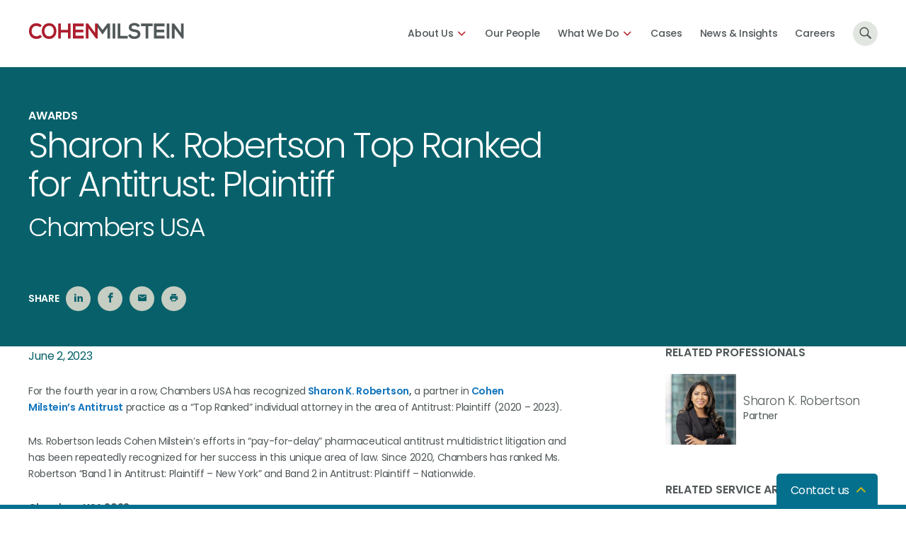

--- FILE ---
content_type: text/css
request_url: https://www.cohenmilstein.com/wp-content/themes/cohen-milstein/css/site.min.css?ver=1768950670
body_size: 28003
content:
@import url(https://fonts.googleapis.com/css2?family=Poppins:wght@300;400;500;600;700&display=swap);
body:before{content:'{ "current": "large" }';display:none}@media (min-width: 48.063em) and (max-width: 76.5em){body:before{content:'{ "current": "medium" }'}}@media (min-width: 0em) and (max-width: 48em){body:before{content:'{ "current": "small" }'}}.wf-loading{visibility:hidden}.wf-active{visibility:visible}@font-face{font-family:"icon";src:url(../fonts/icon.ttf) format("truetype"),url(../fonts/icon.woff) format("woff"),url(../images/icon.svg#icon) format("svg");font-weight:normal;font-style:normal;font-display:block}[class^="icon-"],[class*=" icon-"]{font-family:"icon" !important;speak:never;font-style:normal;font-weight:normal;font-variant:normal;text-transform:none;line-height:1;-webkit-font-smoothing:antialiased;-moz-osx-font-smoothing:grayscale}.icon-x:before{content:""}.icon-youtube:before{content:""}.icon-close:before{content:""}.icon-add:before{content:""}.icon-linkedin:before{content:""}.icon-brand:before{content:""}.icon-social:before{content:""}.icon-twitter:before{content:""}.icon-brand1:before{content:""}.icon-tweet:before{content:""}.icon-social1:before{content:""}.icon-instagram:before{content:""}.icon-brand2:before{content:""}.icon-social2:before{content:""}.icon-facebook:before{content:""}.icon-brand3:before{content:""}.icon-social3:before{content:""}.icon-contact_mail:before{content:""}.icon-email:before{content:""}.icon-local_printshop:before{content:""}.icon-print:before{content:""}.icon-minus:before{content:""}.icon-plus:before{content:""}.icon-chevron-right:before{content:""}.icon-chevron-left:before{content:""}.icon-chevron-down:before{content:""}.icon-chevron-up:before{content:""}.icon-search:before{content:""}*:focus{outline:0}html{-webkit-text-size-adjust:100%}html,body{height:100%}*,div{box-sizing:border-box}img{display:inline-block;vertical-align:middle}.clearit{clear:both;font-size:1px;line-height:1px}.featured-articles{display:flex;flex-wrap:wrap;gap:0 60px;margin-bottom:60px;margin-top:30px;width:calc(100% + 60px)}@media (min-width: 0) and (max-width: 64em){.featured-articles{gap:0 30px;width:calc(100% + 30px);margin-bottom:30px}}@media (min-width: 0em) and (max-width: 48em){.featured-articles{width:100%;margin-bottom:0}}.featured-articles:last-child>a:last-child .article{padding-bottom:0}.featured-articles>div,.featured-articles>a{flex:1 0 calc(33.33% - 60px)}@media (min-width: 0) and (max-width: 64em){.featured-articles>div,.featured-articles>a{flex:0 0 calc(50% - 30px)}}@media (min-width: 0em) and (max-width: 48em){.featured-articles>div,.featured-articles>a{flex:0 0 100%}}.featured-articles>div:first-child:nth-last-child(n+4),.featured-articles>div:first-child:nth-last-child(n+4) ~ div,.featured-articles>div:first-child:nth-last-child(n+4),.featured-articles>div:first-child:nth-last-child(n+4) ~ a,.featured-articles>a:first-child:nth-last-child(n+4),.featured-articles>a:first-child:nth-last-child(n+4) ~ div,.featured-articles>a:first-child:nth-last-child(n+4),.featured-articles>a:first-child:nth-last-child(n+4) ~ a{flex:0 0 calc(33.33% - 60px);position:relative}.featured-articles>div:first-child:nth-last-child(n+4):nth-child(3n+1):before,.featured-articles>div:first-child:nth-last-child(n+4) ~ div:nth-child(3n+1):before,.featured-articles>div:first-child:nth-last-child(n+4):nth-child(3n+1):before,.featured-articles>div:first-child:nth-last-child(n+4) ~ a:nth-child(3n+1):before,.featured-articles>a:first-child:nth-last-child(n+4):nth-child(3n+1):before,.featured-articles>a:first-child:nth-last-child(n+4) ~ div:nth-child(3n+1):before,.featured-articles>a:first-child:nth-last-child(n+4):nth-child(3n+1):before,.featured-articles>a:first-child:nth-last-child(n+4) ~ a:nth-child(3n+1):before{content:'';position:absolute;left:0;top:-40px;width:calc(300% + 120px);height:1px;background:#D4DBDB}.featured-articles>div:first-child:nth-last-child(n+4):nth-child(1):before,.featured-articles>div:first-child:nth-last-child(n+4) ~ div:nth-child(1):before,.featured-articles>div:first-child:nth-last-child(n+4):nth-child(1):before,.featured-articles>div:first-child:nth-last-child(n+4) ~ a:nth-child(1):before,.featured-articles>a:first-child:nth-last-child(n+4):nth-child(1):before,.featured-articles>a:first-child:nth-last-child(n+4) ~ div:nth-child(1):before,.featured-articles>a:first-child:nth-last-child(n+4):nth-child(1):before,.featured-articles>a:first-child:nth-last-child(n+4) ~ a:nth-child(1):before{display:none}@media (min-width: 0) and (max-width: 64em){.featured-articles>div:first-child:nth-last-child(n+4),.featured-articles>div:first-child:nth-last-child(n+4) ~ div,.featured-articles>div:first-child:nth-last-child(n+4),.featured-articles>div:first-child:nth-last-child(n+4) ~ a,.featured-articles>a:first-child:nth-last-child(n+4),.featured-articles>a:first-child:nth-last-child(n+4) ~ div,.featured-articles>a:first-child:nth-last-child(n+4),.featured-articles>a:first-child:nth-last-child(n+4) ~ a{flex:0 0 calc(50% - 30px)}.featured-articles>div:first-child:nth-last-child(n+4):nth-child(3n+1):before,.featured-articles>div:first-child:nth-last-child(n+4) ~ div:nth-child(3n+1):before,.featured-articles>div:first-child:nth-last-child(n+4):nth-child(3n+1):before,.featured-articles>div:first-child:nth-last-child(n+4) ~ a:nth-child(3n+1):before,.featured-articles>a:first-child:nth-last-child(n+4):nth-child(3n+1):before,.featured-articles>a:first-child:nth-last-child(n+4) ~ div:nth-child(3n+1):before,.featured-articles>a:first-child:nth-last-child(n+4):nth-child(3n+1):before,.featured-articles>a:first-child:nth-last-child(n+4) ~ a:nth-child(3n+1):before{display:none}.featured-articles>div:first-child:nth-last-child(n+4):nth-child(2n+1):before,.featured-articles>div:first-child:nth-last-child(n+4) ~ div:nth-child(2n+1):before,.featured-articles>div:first-child:nth-last-child(n+4):nth-child(2n+1):before,.featured-articles>div:first-child:nth-last-child(n+4) ~ a:nth-child(2n+1):before,.featured-articles>a:first-child:nth-last-child(n+4):nth-child(2n+1):before,.featured-articles>a:first-child:nth-last-child(n+4) ~ div:nth-child(2n+1):before,.featured-articles>a:first-child:nth-last-child(n+4):nth-child(2n+1):before,.featured-articles>a:first-child:nth-last-child(n+4) ~ a:nth-child(2n+1):before{content:'';position:absolute;left:0;top:-25px;width:calc(200% + 60px);height:1px;background:#D4DBDB}}@media (min-width: 0em) and (max-width: 48em){.featured-articles>div:first-child:nth-last-child(n+4),.featured-articles>div:first-child:nth-last-child(n+4) ~ div,.featured-articles>div:first-child:nth-last-child(n+4),.featured-articles>div:first-child:nth-last-child(n+4) ~ a,.featured-articles>a:first-child:nth-last-child(n+4),.featured-articles>a:first-child:nth-last-child(n+4) ~ div,.featured-articles>a:first-child:nth-last-child(n+4),.featured-articles>a:first-child:nth-last-child(n+4) ~ a{flex:0 0 100%}.featured-articles>div:first-child:nth-last-child(n+4):nth-child(2n+1):before,.featured-articles>div:first-child:nth-last-child(n+4):nth-child(3n+1):before,.featured-articles>div:first-child:nth-last-child(n+4):nth-child(n+1):before,.featured-articles>div:first-child:nth-last-child(n+4) ~ div:nth-child(2n+1):before,.featured-articles>div:first-child:nth-last-child(n+4) ~ div:nth-child(3n+1):before,.featured-articles>div:first-child:nth-last-child(n+4) ~ div:nth-child(n+1):before,.featured-articles>div:first-child:nth-last-child(n+4):nth-child(2n+1):before,.featured-articles>div:first-child:nth-last-child(n+4):nth-child(3n+1):before,.featured-articles>div:first-child:nth-last-child(n+4):nth-child(n+1):before,.featured-articles>div:first-child:nth-last-child(n+4) ~ a:nth-child(2n+1):before,.featured-articles>div:first-child:nth-last-child(n+4) ~ a:nth-child(3n+1):before,.featured-articles>div:first-child:nth-last-child(n+4) ~ a:nth-child(n+1):before,.featured-articles>a:first-child:nth-last-child(n+4):nth-child(2n+1):before,.featured-articles>a:first-child:nth-last-child(n+4):nth-child(3n+1):before,.featured-articles>a:first-child:nth-last-child(n+4):nth-child(n+1):before,.featured-articles>a:first-child:nth-last-child(n+4) ~ div:nth-child(2n+1):before,.featured-articles>a:first-child:nth-last-child(n+4) ~ div:nth-child(3n+1):before,.featured-articles>a:first-child:nth-last-child(n+4) ~ div:nth-child(n+1):before,.featured-articles>a:first-child:nth-last-child(n+4):nth-child(2n+1):before,.featured-articles>a:first-child:nth-last-child(n+4):nth-child(3n+1):before,.featured-articles>a:first-child:nth-last-child(n+4):nth-child(n+1):before,.featured-articles>a:first-child:nth-last-child(n+4) ~ a:nth-child(2n+1):before,.featured-articles>a:first-child:nth-last-child(n+4) ~ a:nth-child(3n+1):before,.featured-articles>a:first-child:nth-last-child(n+4) ~ a:nth-child(n+1):before{display:block;top:-15px;width:100%}.featured-articles>div:first-child:nth-last-child(n+4):before,.featured-articles>div:first-child:nth-last-child(n+4) ~ div:before,.featured-articles>div:first-child:nth-last-child(n+4):before,.featured-articles>div:first-child:nth-last-child(n+4) ~ a:before,.featured-articles>a:first-child:nth-last-child(n+4):before,.featured-articles>a:first-child:nth-last-child(n+4) ~ div:before,.featured-articles>a:first-child:nth-last-child(n+4):before,.featured-articles>a:first-child:nth-last-child(n+4) ~ a:before{content:'';position:absolute;left:0;top:-15px;width:100%;height:1px;background:#D4DBDB}.featured-articles>div:first-child:nth-last-child(n+4):nth-child(1):before,.featured-articles>div:first-child:nth-last-child(n+4) ~ div:nth-child(1):before,.featured-articles>div:first-child:nth-last-child(n+4):nth-child(1):before,.featured-articles>div:first-child:nth-last-child(n+4) ~ a:nth-child(1):before,.featured-articles>a:first-child:nth-last-child(n+4):nth-child(1):before,.featured-articles>a:first-child:nth-last-child(n+4) ~ div:nth-child(1):before,.featured-articles>a:first-child:nth-last-child(n+4):nth-child(1):before,.featured-articles>a:first-child:nth-last-child(n+4) ~ a:nth-child(1):before{display:none}}.featured-articles>div:hover,.featured-articles>a:hover{text-decoration:none;color:#05708E}.featured-articles>div:hover *:after,.featured-articles>a:hover *:after{width:100%}.featured-articles>div:hover h3,.featured-articles>a:hover h3{text-decoration:none;color:#08616A;-webkit-text-stroke:0.4px #08616A;text-stroke:0.4px #08616A}.featured-articles h3{font-size:20px;font-weight:500;color:#08616A}.featured-articles h3 strong{color:#505759;font-size:14px}.featured-articles h3+p.source{margin-top:-25px}.featured-articles p.source{color:#505759;font-size:14px;font-weight:600}.featured-articles.is-style-highlighted{display:grid;grid-template-columns:1fr 1fr;grid-template-rows:auto;gap:0 60px;align-items:space-between;width:100%}@media (min-width: 48.063em) and (max-width: 64em){.featured-articles.is-style-highlighted{gap:0 60px}}@media (min-width: 0em) and (max-width: 48em){.featured-articles.is-style-highlighted{gap:0;display:block}}.featured-articles.is-style-highlighted .article{padding-bottom:15px}@media (min-width: 0em) and (max-width: 48em){.featured-articles.is-style-highlighted .article{padding-bottom:0}}.featured-articles.is-style-highlighted>div,.featured-articles.is-style-highlighted>a{grid-column:2/3}.featured-articles.is-style-highlighted>div:before,.featured-articles.is-style-highlighted>a:before{display:none !important}.featured-articles.is-style-highlighted>div:hover h3,.featured-articles.is-style-highlighted>a:hover h3{-webkit-text-stroke:0.5px #08616A;text-stroke:0.5px #08616A}.featured-articles.is-style-highlighted>div:first-child,.featured-articles.is-style-highlighted>a:first-child{grid-row:1/10;grid-column:1/2}.featured-articles.is-style-highlighted>div:first-child h3,.featured-articles.is-style-highlighted>a:first-child h3{font-size:36px;line-height:1.2}@media (min-width: 0em) and (max-width: 48em){.featured-articles.is-style-highlighted>div:first-child h3,.featured-articles.is-style-highlighted>a:first-child h3{font-size:20px}}@media (min-width: 0em) and (max-width: 48em){.featured-articles.is-style-highlighted>div:first-child p,.featured-articles.is-style-highlighted>a:first-child p{display:none}}.featured-articles.is-style-highlighted>div:first-child:hover h3,.featured-articles.is-style-highlighted>a:first-child:hover h3{-webkit-text-stroke:0.6px #08616A;text-stroke:0.6px #08616A}.featured-articles.is-style-highlighted>div:first-child .article,.featured-articles.is-style-highlighted>a:first-child .article{padding-bottom:0}.featured-articles.is-style-highlighted>div:first-child .article p,.featured-articles.is-style-highlighted>a:first-child .article p{font-size:16px}.featured-articles.is-style-highlighted>div:first-child .article>*:first-child,.featured-articles.is-style-highlighted>a:first-child .article>*:first-child{padding-top:30px}@media (min-width: 0em) and (max-width: 48em){.featured-articles.is-style-highlighted>div:first-child .article>*:first-child,.featured-articles.is-style-highlighted>a:first-child .article>*:first-child{padding-top:20px}}.featured-articles.is-style-highlighted>div:first-child .article>*:first-child:before,.featured-articles.is-style-highlighted>div:first-child .article>*:first-child:after,.featured-articles.is-style-highlighted>a:first-child .article>*:first-child:before,.featured-articles.is-style-highlighted>a:first-child .article>*:first-child:after{height:10px}@media (min-width: 0em) and (max-width: 48em){.featured-articles.is-style-highlighted>div:first-child .article>*:first-child:before,.featured-articles.is-style-highlighted>div:first-child .article>*:first-child:after,.featured-articles.is-style-highlighted>a:first-child .article>*:first-child:before,.featured-articles.is-style-highlighted>a:first-child .article>*:first-child:after{height:5px}}.featured-articles.is-style-slider{width:100%}@media (min-width: 0em) and (max-width: 48em){.featured-articles.is-style-slider{padding-top:0}}.featured-articles.is-style-slider>div:before,.featured-articles.is-style-slider>a:before{display:none !important}.featured-articles.is-style-slider>div:hover *:after,.featured-articles.is-style-slider>a:hover *:after{width:0 !important}.featured-articles.is-style-slider>div:hover,.featured-articles.is-style-slider>a:hover{text-decoration:none}.featured-articles.is-style-slider>div:hover h3,.featured-articles.is-style-slider>a:hover h3{text-decoration:none;color:#505759}.featured-articles.is-style-slider .slick-track{min-width:100% !important}.featured-articles.is-style-slider .slick-slide>div>div,.featured-articles.is-style-slider .slick-slide>div>a{padding-right:60px}.featured-articles.is-style-slider .slick-slide>div>div:hover,.featured-articles.is-style-slider .slick-slide>div>a:hover{text-decoration:none}.featured-articles.is-style-slider .slick-slide>div>div:hover h3,.featured-articles.is-style-slider .slick-slide>div>a:hover h3{text-decoration:none;color:#08616A;-webkit-text-stroke:0.4px #08616A;text-stroke:0.4px #08616A}.featured-articles.is-style-slider .slick-slide>div>div:hover *:after,.featured-articles.is-style-slider .slick-slide>div>a:hover *:after{width:100% !important}@media (min-width: 0) and (max-width: 64em){.featured-articles.is-style-slider .slick-slide>div>div,.featured-articles.is-style-slider .slick-slide>div>a{padding-right:30px}}@media only screen and (max-width: 650px){.featured-articles.is-style-slider .slick-slide>div>div,.featured-articles.is-style-slider .slick-slide>div>a{padding-right:0}}.featured-articles.is-style-slider .slick-slide:nth-child(2):last-child,.featured-articles.is-style-slider .slick-slide:nth-last-child(2):first-child{width:50% !important}.featured-articles.is-style-slider .slick-slide:nth-child(1):last-child:first-child{width:100% !important}.featured-articles.is-style-stacked{display:block}.featured-articles.is-style-stacked>div,.featured-articles.is-style-stacked>a{display:block;border-bottom:1px solid #D4DBDB;margin-bottom:12px}.featured-articles.is-style-stacked>div:before,.featured-articles.is-style-stacked>a:before{display:none !important}.featured-articles.is-style-stacked>div:last-child,.featured-articles.is-style-stacked>a:last-child{border:0}.featured-articles.is-style-stacked>div .article,.featured-articles.is-style-stacked>a .article{padding-bottom:7px}.featured-articles.is-style-stacked>div .article *:before,.featured-articles.is-style-stacked>div .article *:after,.featured-articles.is-style-stacked>a .article *:before,.featured-articles.is-style-stacked>a .article *:after{display:none}.featured-articles.is-style-stacked>div .article p,.featured-articles.is-style-stacked>a .article p{margin-bottom:25px !important}.featured-articles.is-style-stacked>div .article p:not(:last-child),.featured-articles.is-style-stacked>a .article p:not(:last-child){margin-bottom:10px !important}.featured-articles:not(.is-style-stacked):not(.is-style-slider):not(.is-style-highlighted) .article{padding-bottom:50px}@media (min-width: 0em) and (max-width: 48em){.featured-articles:not(.is-style-stacked):not(.is-style-slider):not(.is-style-highlighted) .article{padding-bottom:30px}.featured-articles:not(.is-style-stacked):not(.is-style-slider):not(.is-style-highlighted)>a:before,.featured-articles:not(.is-style-stacked):not(.is-style-slider):not(.is-style-highlighted) div:before{top:-30px !important}}.article{position:relative;padding-bottom:30px;overflow:hidden}@media (min-width: 0em) and (max-width: 48em){.article{padding-bottom:0}}.article>*:first-child{position:relative;padding-top:20px}.article>*:first-child:before{content:"";position:absolute;left:0;top:0;width:100%;max-width:90px;height:5px;background:#9DADAD}.article>*:first-child:after{content:"";position:absolute;left:0;top:0;width:0;height:5px;background:#9DADAD;transition:all ease 0.7s}@media (min-width: 0em) and (max-width: 48em){.article>*:first-child:after{display:none}}.article h5:first-child{position:relative;padding-bottom:15px;padding-top:0;margin-bottom:15px}.article h5:first-child:before,.article h5:first-child:after{bottom:0;top:auto}.banner .blurb .article:last-child{padding-bottom:0}a.article:hover{text-decoration:none}a.article:hover h2,a.article:hover h3,a.article:hover h4{text-decoration:underline}@media (min-width: 0em) and (max-width: 48em){.page-nav-section .featured-articles{margin-top:0}.page-nav-section .featured-articles .article p:first-child{padding-top:0}}.featured-banner-custom-fp-block,.cards-slider-custom-fp-block{background:#08616A}.featured-banner-custom-fp-block *:not(input):not(textarea):not(select):not(a):not(.is-style-date):not(.date),.cards-slider-custom-fp-block *:not(input):not(textarea):not(select):not(a):not(.is-style-date):not(.date){color:#fff}.featured-banner-custom-fp-block ul li:before,.cards-slider-custom-fp-block ul li:before{background:#fff}.featured-banner-custom-fp-block a:not(.btn),.featured-banner-custom-fp-block .date,.cards-slider-custom-fp-block a:not(.btn),.cards-slider-custom-fp-block .date{color:#fff}.featured-banner-custom-fp-block a:not(.btn):hover,.featured-banner-custom-fp-block .date:hover,.cards-slider-custom-fp-block a:not(.btn):hover,.cards-slider-custom-fp-block .date:hover{color:#fff}.featured-banner-custom-fp-block .wp-block-button:not(.is-style-arrow):not(.is-style-solid-red):not(.is-style-solid-navy) .wp-block-button__link,.cards-slider-custom-fp-block .wp-block-button:not(.is-style-arrow):not(.is-style-solid-red):not(.is-style-solid-navy) .wp-block-button__link{border-color:#fff}.featured-banner-custom-fp-block .wp-block-button:not(.is-style-arrow):not(.is-style-solid-red):not(.is-style-solid-navy) .wp-block-button__link:hover,.cards-slider-custom-fp-block .wp-block-button:not(.is-style-arrow):not(.is-style-solid-red):not(.is-style-solid-navy) .wp-block-button__link:hover{background-color:#fff}.featured-banner-custom-fp-block p a:not(.btn):not(.wp-block-button__link),.featured-banner-custom-fp-block p .date,.featured-banner-custom-fp-block li a:not(.btn):not(.wp-block-button__link),.featured-banner-custom-fp-block li .date,.featured-banner-custom-fp-block td a:not(.btn):not(.wp-block-button__link),.featured-banner-custom-fp-block td .date,.cards-slider-custom-fp-block p a:not(.btn):not(.wp-block-button__link),.cards-slider-custom-fp-block p .date,.cards-slider-custom-fp-block li a:not(.btn):not(.wp-block-button__link),.cards-slider-custom-fp-block li .date,.cards-slider-custom-fp-block td a:not(.btn):not(.wp-block-button__link),.cards-slider-custom-fp-block td .date{text-decoration:underline}.featured-banner-custom-fp-block .acf-block-fields,.featured-banner-custom-fp-block .acf-block-fields *:not(input):not(textarea):not(select):not(a):not(h5):not([class*="color"]),.cards-slider-custom-fp-block .acf-block-fields,.cards-slider-custom-fp-block .acf-block-fields *:not(input):not(textarea):not(select):not(a):not(h5):not([class*="color"]){color:initial !important}.featured-banner-custom-fp-block .acf-block-fields a,.featured-banner-custom-fp-block .acf-block-fields *:not(input):not(textarea):not(select):not(a):not(h5):not([class*="color"]) a,.cards-slider-custom-fp-block .acf-block-fields a,.cards-slider-custom-fp-block .acf-block-fields *:not(input):not(textarea):not(select):not(a):not(h5):not([class*="color"]) a{color:#2271b1 !important}.featured-banner-custom-fp-block .acf-block-fields a:before,.featured-banner-custom-fp-block .acf-block-fields a:after,.featured-banner-custom-fp-block .acf-block-fields *:not(input):not(textarea):not(select):not(a):not(h5):not([class*="color"]) a:before,.featured-banner-custom-fp-block .acf-block-fields *:not(input):not(textarea):not(select):not(a):not(h5):not([class*="color"]) a:after,.cards-slider-custom-fp-block .acf-block-fields a:before,.cards-slider-custom-fp-block .acf-block-fields a:after,.cards-slider-custom-fp-block .acf-block-fields *:not(input):not(textarea):not(select):not(a):not(h5):not([class*="color"]) a:before,.cards-slider-custom-fp-block .acf-block-fields *:not(input):not(textarea):not(select):not(a):not(h5):not([class*="color"]) a:after{color:initial !important}.featured-banner-custom-fp-block .acf-block-fields .acf-button:hover,.featured-banner-custom-fp-block .acf-block-fields *:not(input):not(textarea):not(select):not(a):not(h5):not([class*="color"]) .acf-button:hover,.cards-slider-custom-fp-block .acf-block-fields .acf-button:hover,.cards-slider-custom-fp-block .acf-block-fields *:not(input):not(textarea):not(select):not(a):not(h5):not([class*="color"]) .acf-button:hover{color:#fff !important}.featured-banner-custom-fp-block .acf-block-fields .acf-icon.dark:before,.featured-banner-custom-fp-block .acf-block-fields *:not(input):not(textarea):not(select):not(a):not(h5):not([class*="color"]) .acf-icon.dark:before,.cards-slider-custom-fp-block .acf-block-fields .acf-icon.dark:before,.cards-slider-custom-fp-block .acf-block-fields *:not(input):not(textarea):not(select):not(a):not(h5):not([class*="color"]) .acf-icon.dark:before{color:#fff !important}.featured-banner-custom-fp-block .acf-block-fields option,.featured-banner-custom-fp-block .acf-block-fields *:not(input):not(textarea):not(select):not(a):not(h5):not([class*="color"]) option,.cards-slider-custom-fp-block .acf-block-fields option,.cards-slider-custom-fp-block .acf-block-fields *:not(input):not(textarea):not(select):not(a):not(h5):not([class*="color"]) option{background:initial !important}.featured-banner-custom-fp-block .acf-block-fields *:not(.btn),.featured-banner-custom-fp-block .acf-block-fields *:not(input):not(textarea):not(select):not(a):not(h5):not([class*="color"]) *:not(.btn),.cards-slider-custom-fp-block .acf-block-fields *:not(.btn),.cards-slider-custom-fp-block .acf-block-fields *:not(input):not(textarea):not(select):not(a):not(h5):not([class*="color"]) *:not(.btn){border-color:#8c8f94 !important}.featured-banner-custom-fp-block .wp-block-button:not(.is-style-arrow):not(.is-style-solid-red):not(.is-style-solid-navy) .wp-block-button__link,.featured-banner-custom-fp-block .btn:not(.is-style-arrow),.cards-slider-custom-fp-block .wp-block-button:not(.is-style-arrow):not(.is-style-solid-red):not(.is-style-solid-navy) .wp-block-button__link,.cards-slider-custom-fp-block .btn:not(.is-style-arrow){background:none;color:#fff}.featured-banner-custom-fp-block .wp-block-button:not(.is-style-arrow):not(.is-style-solid-red):not(.is-style-solid-navy) .wp-block-button__link:hover,.featured-banner-custom-fp-block .btn:not(.is-style-arrow):hover,.cards-slider-custom-fp-block .wp-block-button:not(.is-style-arrow):not(.is-style-solid-red):not(.is-style-solid-navy) .wp-block-button__link:hover,.cards-slider-custom-fp-block .btn:not(.is-style-arrow):hover{background:#fff !important;color:#08616A !important}.featured-banner-custom-fp-block .btn.is-style-arrow,.featured-banner-custom-fp-block .wp-block-button.is-style-arrow .wp-block-button__link,.cards-slider-custom-fp-block .btn.is-style-arrow,.cards-slider-custom-fp-block .wp-block-button.is-style-arrow .wp-block-button__link{color:#D2BE09}.featured-banner-custom-fp-block .btn.is-style-arrow:hover,.featured-banner-custom-fp-block .wp-block-button.is-style-arrow .wp-block-button__link:hover,.cards-slider-custom-fp-block .btn.is-style-arrow:hover,.cards-slider-custom-fp-block .wp-block-button.is-style-arrow .wp-block-button__link:hover{color:#8ABAC1}.featured-banner-custom-fp-block:not(:last-child),.cards-slider-custom-fp-block:not(:last-child){border-bottom:10px solid #fff}.featured-banner-custom-fp-block .wrapper,.cards-slider-custom-fp-block .wrapper{display:flex;padding:0 !important}@media (min-width: 0em) and (max-width: 48em){.featured-banner-custom-fp-block .wrapper,.cards-slider-custom-fp-block .wrapper{display:block}}.featured-banner-custom-fp-block .wrapper:after,.cards-slider-custom-fp-block .wrapper:after{content:'';width:0;padding-bottom:32%}@media only screen and (min-width: 1700px){.featured-banner-custom-fp-block .wrapper:after,.cards-slider-custom-fp-block .wrapper:after{padding-bottom:500px}}@media (min-width: 0em) and (max-width: 48em){.featured-banner-custom-fp-block .wrapper:after,.cards-slider-custom-fp-block .wrapper:after{padding-bottom:0}}.featured-banner-custom-fp-block .wrapper .banner,.cards-slider-custom-fp-block .wrapper .banner{flex:0 0 50%;display:flex;flex-direction:column;justify-content:center;padding-top:60px;padding-bottom:60px;position:relative}@media (min-width: 0em) and (max-width: 48em){.featured-banner-custom-fp-block .wrapper .banner,.cards-slider-custom-fp-block .wrapper .banner{min-height:75vw}}.featured-banner-custom-fp-block .wrapper .banner:last-child:not(:first-child),.cards-slider-custom-fp-block .wrapper .banner:last-child:not(:first-child){border-left:10px solid #fff;padding-left:60px;padding-right:calc(50% - 600px)}@media only screen and (max-width: 1260px){.featured-banner-custom-fp-block .wrapper .banner:last-child:not(:first-child),.cards-slider-custom-fp-block .wrapper .banner:last-child:not(:first-child){padding-right:60px}}@media (min-width: 0em) and (max-width: 48em){.featured-banner-custom-fp-block .wrapper .banner:last-child:not(:first-child),.cards-slider-custom-fp-block .wrapper .banner:last-child:not(:first-child){padding-right:30px;padding-left:30px;border-left:0;border-top:10px solid #fff}}.featured-banner-custom-fp-block .wrapper .banner:first-child:not(:last-child),.cards-slider-custom-fp-block .wrapper .banner:first-child:not(:last-child){padding-right:60px;padding-left:calc(50% - 600px)}@media only screen and (max-width: 1260px){.featured-banner-custom-fp-block .wrapper .banner:first-child:not(:last-child),.cards-slider-custom-fp-block .wrapper .banner:first-child:not(:last-child){padding-left:60px}}@media (min-width: 0em) and (max-width: 48em){.featured-banner-custom-fp-block .wrapper .banner:first-child:not(:last-child),.cards-slider-custom-fp-block .wrapper .banner:first-child:not(:last-child){padding-left:30px;padding-right:30px}}.featured-banner-custom-fp-block .wrapper .banner:only-child,.cards-slider-custom-fp-block .wrapper .banner:only-child{flex:1 100%;width:100%;padding-left:calc(50% - 600px);padding-right:calc(50% - 600px)}@media only screen and (max-width: 1260px){.featured-banner-custom-fp-block .wrapper .banner:only-child,.cards-slider-custom-fp-block .wrapper .banner:only-child{padding-left:60px;padding-right:60px}}@media (min-width: 0em) and (max-width: 48em){.featured-banner-custom-fp-block .wrapper .banner:only-child,.cards-slider-custom-fp-block .wrapper .banner:only-child{padding-left:30px;padding-right:30px}}.featured-banner-custom-fp-block .wrapper .banner:only-child .blurb+.img:after,.cards-slider-custom-fp-block .wrapper .banner:only-child .blurb+.img:after{background:rgba(14,37,47,0.8)}.featured-banner-custom-fp-block .wrapper .banner:only-child .img,.cards-slider-custom-fp-block .wrapper .banner:only-child .img{background-position:center top !important}@media (min-width: 0em) and (max-width: 48em){.featured-banner-custom-fp-block .wrapper .banner:only-child,.cards-slider-custom-fp-block .wrapper .banner:only-child{min-height:0}}@media (min-width: 0em) and (max-width: 48em){.featured-banner-custom-fp-block .wrapper .banner .blurb:not(:only-child) .reveal-area-block,.cards-slider-custom-fp-block .wrapper .banner .blurb:not(:only-child) .reveal-area-block{display:block !important;height:auto !important}.featured-banner-custom-fp-block .wrapper .banner .blurb:not(:only-child) div>p,.cards-slider-custom-fp-block .wrapper .banner .blurb:not(:only-child) div>p{display:none}}.featured-banner-custom-fp-block .wrapper .banner .img,.cards-slider-custom-fp-block .wrapper .banner .img{position:absolute;left:0;top:0;width:100%;height:100%}.featured-banner-custom-fp-block .wrapper .banner .blurb,.cards-slider-custom-fp-block .wrapper .banner .blurb{position:relative;z-index:10}.featured-banner-custom-fp-block .wrapper .banner .blurb:only-child h5,.cards-slider-custom-fp-block .wrapper .banner .blurb:only-child h5{color:#C6CDC2 !important}.featured-banner-custom-fp-block .wrapper .banner .blurb h2,.featured-banner-custom-fp-block .wrapper .banner .blurb h3,.cards-slider-custom-fp-block .wrapper .banner .blurb h2,.cards-slider-custom-fp-block .wrapper .banner .blurb h3{font-weight:500}.featured-banner-custom-fp-block .wrapper .banner .blurb h2 a:hover,.featured-banner-custom-fp-block .wrapper .banner .blurb h3 a:hover,.cards-slider-custom-fp-block .wrapper .banner .blurb h2 a:hover,.cards-slider-custom-fp-block .wrapper .banner .blurb h3 a:hover{text-decoration:none}.featured-banner-custom-fp-block .wrapper .banner .blurb h3,.cards-slider-custom-fp-block .wrapper .banner .blurb h3{font-weight:300}.featured-banner-custom-fp-block .wrapper .banner .blurb+.img:after,.cards-slider-custom-fp-block .wrapper .banner .blurb+.img:after{content:'';position:absolute;left:0;top:0;width:100%;height:100%;background-color:rgba(57,85,92,0.7);mix-blend-mode:multiply;transition:all ease 0.3s}.featured-banner-custom-fp-block .wrapper .banner:hover .blurb+.img:after,.cards-slider-custom-fp-block .wrapper .banner:hover .blurb+.img:after{background-color:#39555c}.featured-banner-custom-fp-block.is-style-stacked .wrapper,.cards-slider-custom-fp-block.is-style-stacked .wrapper{display:block}.featured-banner-custom-fp-block.is-style-stacked .wrapper .banner,.cards-slider-custom-fp-block.is-style-stacked .wrapper .banner{padding-left:calc(50% - 600px) !important;padding-right:calc(50% - 600px) !important;border-left:none !important;border-top:1px solid #fff !important}@media only screen and (max-width: 1260px){.featured-banner-custom-fp-block.is-style-stacked .wrapper .banner,.cards-slider-custom-fp-block.is-style-stacked .wrapper .banner{padding-left:60px !important;padding-right:60px !important}}@media (min-width: 0em) and (max-width: 48em){.featured-banner-custom-fp-block.is-style-stacked .wrapper .banner,.cards-slider-custom-fp-block.is-style-stacked .wrapper .banner{padding-left:30px !important;padding-right:30px !important}}.featured-banner-custom-fp-block.is-style-stacked .wrapper .banner .blurb:not(:only-child),.cards-slider-custom-fp-block.is-style-stacked .wrapper .banner .blurb:not(:only-child){min-height:30vw;display:flex;flex-direction:column;justify-content:center}@media only screen and (min-width: 1700px){.featured-banner-custom-fp-block.is-style-stacked .wrapper .banner .blurb:not(:only-child),.cards-slider-custom-fp-block.is-style-stacked .wrapper .banner .blurb:not(:only-child){min-height:500px}}.featured-banner-custom-fp-block.is-style-stacked .wrapper .banner .blurb *.has-text-align-center,.cards-slider-custom-fp-block.is-style-stacked .wrapper .banner .blurb *.has-text-align-center{max-width:600px;margin-left:auto;margin-right:auto}.edit-fp-block .featured-banner-custom-fp-block,.edit-fp-block .cards-slider-custom-fp-block{border-bottom:10px solid #fff}@media only screen and (min-width: 1260px){.featured-banner-custom-fp-block:not(.is-style-stacked) .wrapper .banner:not(:only-child):last-child:not(:first-child){padding-right:60px}}@media only screen and (min-width: 1260px){.featured-banner-custom-fp-block:not(.is-style-stacked) .wrapper .banner:not(:only-child):first-child:not(:last-child){padding-left:60px}}.featured-banner-custom-fp-block:not(.is-style-stacked) .wrapper .banner:not(:only-child) .blurb>*{max-width:600px;margin-left:auto;margin-right:auto}.featured-banner-custom-fp-block:not(.is-style-stacked) .wrapper .banner:not(:only-child) .blurb>a{display:block}.featured-banner-custom-fp-block:not(.is-style-stacked) .wrapper .banner:not(:only-child) .blurb>*.has-text-align-center{max-width:600px;margin-left:auto;margin-right:auto}@media only screen and (max-width: 1200px) and (min-width: 901px){.featured-banner-custom-fp-block .wrapper .banner:nth-child(2):last-child{min-height:calc(35vw + 150px)}}@media only screen and (max-width: 900px) and (min-width: 769px){.featured-banner-custom-fp-block .wrapper .banner:nth-child(2):last-child{min-height:calc(50vw + 150px)}}.frame-fp-block+.featured-banner-custom-fp-block{border-top:10px solid #fff}.featured-banner-custom-fp-block .banner blockquote,.featured-banner-custom-fp-block .banner .wp-blockquote{max-width:85%}@media (min-width: 0) and (max-width: 64em){.featured-banner-custom-fp-block .banner blockquote,.featured-banner-custom-fp-block .banner .wp-blockquote{max-width:100%}}.single-bio .featured-banner-custom-fp-block.is-style-stacked .banner blockquote,.single-bio .featured-banner-custom-fp-block.is-style-stacked .banner .wp-blockquote{margin-left:auto;margin-right:auto}.single-bio .featured-banner-custom-fp-block.is-style-stacked .banner .blurb>*{max-width:85%;margin-left:auto;margin-right:auto}@media (min-width: 0) and (max-width: 64em){.single-bio .featured-banner-custom-fp-block.is-style-stacked .banner .blurb>*{max-width:100%}}.single-bio .featured-banner-custom-fp-block .banner .blurb h5{margin-bottom:15px}.single-bio .featured-banner-custom-fp-block .banner .blurb h3{font-size:20px;margin-bottom:30px}.single-bio .featured-banner-custom-fp-block .banner .blurb h3 strong{margin-top:20px;display:block}.single-bio .featured-banner-custom-fp-block .banner .blurb h3+.wp-block-buttons{margin-top:0}.cards-slider-custom-fp-block *{min-height:0;min-width:0}.cards-slider-custom-fp-block .slider-holder{width:100%;height:100%}.cards-slider-custom-fp-block .slider-holder.loading{opacity:0;min-height:50vw}@media (min-width: 0) and (max-width: 64em){.cards-slider-custom-fp-block .slider-holder.loading{height:100vw}}.cards-slider-custom-fp-block .slider-holder .slick-slide>div>div{display:flex !important;padding:0}@media (min-width: 0) and (max-width: 64em){.cards-slider-custom-fp-block .slider-holder .slick-slide>div>div{flex-direction:column;padding:0 10px}}.cards-slider-custom-fp-block .slider-holder .slick-slider,.cards-slider-custom-fp-block .slider-holder .slick-list,.cards-slider-custom-fp-block .slider-holder .slick-track{height:100%}.cards-slider-custom-fp-block .slider-holder .slick-slider{padding:0}.cards-slider-custom-fp-block .slider-holder .slick-track{display:flex;align-items:stretch;justify-content:center;min-width:100%}.cards-slider-custom-fp-block .slider-holder .slick-track .slick-slide{height:auto;float:none}.cards-slider-custom-fp-block .slider-holder .slick-track .slick-slide>div,.cards-slider-custom-fp-block .slider-holder .slick-track .slick-slide>div>div{height:100%}.cards-slider-custom-fp-block .wrapper .banner .blurb:only-child h5,.cards-slider-custom-fp-block .wrapper h5{color:#fff !important}.cards-slider-custom-fp-block .wrapper h2,.cards-slider-custom-fp-block .wrapper h3,.cards-slider-custom-fp-block .wrapper .banner .blurb h2,.cards-slider-custom-fp-block .wrapper .banner .blurb h3{font-weight:300}.cards-slider-custom-fp-block .wrapper .custom-prev-btn,.cards-slider-custom-fp-block .wrapper .custom-next-btn{margin-bottom:25px;margin-right:5px;cursor:pointer}.cards-slider-custom-fp-block .wrapper .custom-prev-btn:before,.cards-slider-custom-fp-block .wrapper .custom-next-btn:before{line-height:40px}.cards-slider-custom-fp-block .wrapper .custom-prev-btn:hover,.cards-slider-custom-fp-block .wrapper .custom-prev-btn:active,.cards-slider-custom-fp-block .wrapper .custom-prev-btn:focus,.cards-slider-custom-fp-block .wrapper .custom-next-btn:hover,.cards-slider-custom-fp-block .wrapper .custom-next-btn:active,.cards-slider-custom-fp-block .wrapper .custom-next-btn:focus{background:#fff}.cards-slider-custom-fp-block .wrapper .custom-prev-btn:hover:before,.cards-slider-custom-fp-block .wrapper .custom-prev-btn:active:before,.cards-slider-custom-fp-block .wrapper .custom-prev-btn:focus:before,.cards-slider-custom-fp-block .wrapper .custom-next-btn:hover:before,.cards-slider-custom-fp-block .wrapper .custom-next-btn:active:before,.cards-slider-custom-fp-block .wrapper .custom-next-btn:focus:before{color:#08616A}.cards-slider-custom-fp-block .wrapper .banner{padding-top:30px;padding-bottom:30px;justify-content:flex-start}@media (min-width: 0) and (max-width: 64em){.cards-slider-custom-fp-block .wrapper .banner{min-height:0;flex:0 0 auto;border:none !important;padding-left:20px !important;padding-right:20px !important}.cards-slider-custom-fp-block .wrapper .banner.has-img{order:-1;padding-bottom:75vw}.cards-slider-custom-fp-block .wrapper .banner.has-img .img{box-shadow:0px 4px 4px 0px #00000040}.cards-slider-custom-fp-block .wrapper .banner .blurb .cards-title{display:none}.cards-slider-custom-fp-block .wrapper .banner .blurb{text-align:center}}.cards-slider-custom-fp-block .wrapper .banner.has-img .img{background-position:center center !important}@media (min-width: 0em) and (max-width: 48em){.cards-slider-custom-fp-block .wrapper .banner blockquote cite{display:inline}}@media (min-width: 0em) and (max-width: 48em){.cards-slider-custom-fp-block .wrapper .banner .wp-block-buttons .wp-block-button{margin-right:0 !important}}.cards-slider-custom-fp-block .wrapper>div>.cards-title{display:none;padding:30px 30px 0 30px;text-align:center}@media (min-width: 0) and (max-width: 64em){.cards-slider-custom-fp-block .wrapper>div>.cards-title{display:block}}.featured-banner-interactive-custom-fp-block{background:transparent}.featured-banner-interactive-custom-fp-block *:not(input):not(textarea):not(select):not(a):not(.is-style-date):not(.date){color:#fff}.featured-banner-interactive-custom-fp-block ul li:before{background:#fff}.featured-banner-interactive-custom-fp-block a:not(.btn),.featured-banner-interactive-custom-fp-block .date{color:#fff}.featured-banner-interactive-custom-fp-block a:not(.btn):hover,.featured-banner-interactive-custom-fp-block .date:hover{color:#fff}.featured-banner-interactive-custom-fp-block .wp-block-button:not(.is-style-arrow):not(.is-style-solid-red):not(.is-style-solid-navy) .wp-block-button__link{border-color:#fff}.featured-banner-interactive-custom-fp-block .wp-block-button:not(.is-style-arrow):not(.is-style-solid-red):not(.is-style-solid-navy) .wp-block-button__link:hover{background-color:#fff}.featured-banner-interactive-custom-fp-block p a:not(.btn):not(.wp-block-button__link),.featured-banner-interactive-custom-fp-block p .date,.featured-banner-interactive-custom-fp-block li a:not(.btn):not(.wp-block-button__link),.featured-banner-interactive-custom-fp-block li .date,.featured-banner-interactive-custom-fp-block td a:not(.btn):not(.wp-block-button__link),.featured-banner-interactive-custom-fp-block td .date{text-decoration:underline}.featured-banner-interactive-custom-fp-block .acf-block-fields,.featured-banner-interactive-custom-fp-block .acf-block-fields *:not(input):not(textarea):not(select):not(a):not(h5):not([class*="color"]){color:initial !important}.featured-banner-interactive-custom-fp-block .acf-block-fields a,.featured-banner-interactive-custom-fp-block .acf-block-fields *:not(input):not(textarea):not(select):not(a):not(h5):not([class*="color"]) a{color:#2271b1 !important}.featured-banner-interactive-custom-fp-block .acf-block-fields a:before,.featured-banner-interactive-custom-fp-block .acf-block-fields a:after,.featured-banner-interactive-custom-fp-block .acf-block-fields *:not(input):not(textarea):not(select):not(a):not(h5):not([class*="color"]) a:before,.featured-banner-interactive-custom-fp-block .acf-block-fields *:not(input):not(textarea):not(select):not(a):not(h5):not([class*="color"]) a:after{color:initial !important}.featured-banner-interactive-custom-fp-block .acf-block-fields .acf-button:hover,.featured-banner-interactive-custom-fp-block .acf-block-fields *:not(input):not(textarea):not(select):not(a):not(h5):not([class*="color"]) .acf-button:hover{color:#fff !important}.featured-banner-interactive-custom-fp-block .acf-block-fields .acf-icon.dark:before,.featured-banner-interactive-custom-fp-block .acf-block-fields *:not(input):not(textarea):not(select):not(a):not(h5):not([class*="color"]) .acf-icon.dark:before{color:#fff !important}.featured-banner-interactive-custom-fp-block .acf-block-fields option,.featured-banner-interactive-custom-fp-block .acf-block-fields *:not(input):not(textarea):not(select):not(a):not(h5):not([class*="color"]) option{background:initial !important}.featured-banner-interactive-custom-fp-block .acf-block-fields *:not(.btn),.featured-banner-interactive-custom-fp-block .acf-block-fields *:not(input):not(textarea):not(select):not(a):not(h5):not([class*="color"]) *:not(.btn){border-color:#8c8f94 !important}.featured-banner-interactive-custom-fp-block:not(:last-child){border-bottom:10px solid #fff}.featured-banner-interactive-custom-fp-block .wrapper{display:flex;position:relative;padding:0 !important;overflow:hidden}@media (min-width: 0em) and (max-width: 48em){.featured-banner-interactive-custom-fp-block .wrapper{display:block}}.featured-banner-interactive-custom-fp-block .wrapper:after{content:'';width:0;padding-bottom:50%}@media only screen and (min-width: 1700px){.featured-banner-interactive-custom-fp-block .wrapper:after{padding-bottom:700px}}@media (min-width: 0em) and (max-width: 48em){.featured-banner-interactive-custom-fp-block .wrapper:after{padding-bottom:0}}.featured-banner-interactive-custom-fp-block .wrapper .slider-holder{position:relative;z-index:30;width:100%;margin-left:-2px}.featured-banner-interactive-custom-fp-block .wrapper .slider-holder.loading{opacity:0}.featured-banner-interactive-custom-fp-block .wrapper .slider-holder.loading+.img{opacity:0}@media (min-width: 0em) and (max-width: 48em){.featured-banner-interactive-custom-fp-block .wrapper .slider-holder.loading{height:100vw}}.featured-banner-interactive-custom-fp-block .wrapper .slider-holder .slick-slider,.featured-banner-interactive-custom-fp-block .wrapper .slider-holder .slick-list,.featured-banner-interactive-custom-fp-block .wrapper .slider-holder .slick-track{height:100%}.featured-banner-interactive-custom-fp-block .wrapper .slider-holder .slick-slider{padding:0}.featured-banner-interactive-custom-fp-block .wrapper .slider-holder .slick-slide>div{height:100%;display:flex;flex-direction:column;justify-content:center}.featured-banner-interactive-custom-fp-block .wrapper .slider-holder .slick-slide:first-child>div>.banner{border-left:0}.featured-banner-interactive-custom-fp-block .wrapper .slider-holder .slick-next{top:calc(50% - 20px);right:30px}@media (min-width: 0em) and (max-width: 48em){.featured-banner-interactive-custom-fp-block .wrapper .slider-holder .slick-next{bottom:0;top:auto;right:calc(50% - 100px)}}.featured-banner-interactive-custom-fp-block .wrapper .slider-holder .slick-prev{top:calc(50% - 20px);left:30px;z-index:50}@media (min-width: 0em) and (max-width: 48em){.featured-banner-interactive-custom-fp-block .wrapper .slider-holder .slick-prev{bottom:0;top:auto;left:calc(50% - 100px)}}.featured-banner-interactive-custom-fp-block .wrapper .slider-holder .slick-disabled{opacity:0}.featured-banner-interactive-custom-fp-block .wrapper .slider-holder .slick-track{display:flex;align-items:stretch;justify-content:center;min-width:100%}.featured-banner-interactive-custom-fp-block .wrapper .slider-holder .slick-track .slick-slide{height:auto;float:none}.featured-banner-interactive-custom-fp-block .wrapper .slider-holder .slick-track .slick-slide:nth-child(2):last-child,.featured-banner-interactive-custom-fp-block .wrapper .slider-holder .slick-track .slick-slide:nth-last-child(2):first-child{width:50% !important;max-width:100%}.featured-banner-interactive-custom-fp-block .wrapper .slider-holder .slick-track .slick-slide:nth-child(1):last-child:first-child{width:100% !important}.featured-banner-interactive-custom-fp-block .wrapper .slider-holder .slick-track .slick-slide:nth-child(1):last-child:first-child .blurb{max-width:100%}.featured-banner-interactive-custom-fp-block .wrapper .slider-holder .slick-track .slick-slide>div,.featured-banner-interactive-custom-fp-block .wrapper .slider-holder .slick-track .slick-slide>div>div{height:100%}.featured-banner-interactive-custom-fp-block .wrapper .img{position:absolute;left:0;top:0;width:100%;height:100%}.featured-banner-interactive-custom-fp-block .wrapper .img:after{content:'';position:absolute;left:0;top:0;width:100%;height:100%;background-color:rgba(57,85,92,0.2);mix-blend-mode:multiply}.featured-banner-interactive-custom-fp-block .wrapper .slick-slide>div>.banner{flex:1 0 33.33%;display:flex !important;flex-direction:column;justify-content:center;padding:60px 100px;border-left:2px solid #fff;position:relative;z-index:30;overflow:hidden;transition:all ease 0.3s;mix-blend-mode:multiply}@media (min-width: 0em) and (max-width: 48em){.featured-banner-interactive-custom-fp-block .wrapper .slick-slide>div>.banner{min-height:75vw}}@media (min-width: 0em) and (max-width: 48em){.featured-banner-interactive-custom-fp-block .wrapper .slick-slide>div>.banner{border:none;padding:30px 30px 70px 30px}}.featured-banner-interactive-custom-fp-block .wrapper .slick-slide>div>.banner:hover{text-decoration:none}.featured-banner-interactive-custom-fp-block .wrapper .slick-slide>div>.banner:hover:after{background-color:rgba(27,41,44,0.8);mix-blend-mode:multiply}@media (min-width: 0em) and (max-width: 48em){.featured-banner-interactive-custom-fp-block .wrapper .slick-slide>div>.banner:hover:after{display:none}}.featured-banner-interactive-custom-fp-block .wrapper .slick-slide>div>.banner:hover .blurb h5{opacity:1;transform:translateY(0)}.featured-banner-interactive-custom-fp-block .wrapper .slick-slide>div>.banner:hover .blurb p{opacity:1;transform:translateY(0)}.featured-banner-interactive-custom-fp-block .wrapper .slick-slide>div>.banner:hover .blurb h1,.featured-banner-interactive-custom-fp-block .wrapper .slick-slide>div>.banner:hover .blurb h2,.featured-banner-interactive-custom-fp-block .wrapper .slick-slide>div>.banner:hover .blurb h3{transform:scale(1);-webkit-text-stroke:0.7px #fff;text-stroke:0.7px #fff}.featured-banner-interactive-custom-fp-block .wrapper .slick-slide>div>.banner:after{content:'';position:absolute;left:0;top:0;width:100%;height:100%;background:transparent;mix-blend-mode:multiply;transition:all ease 0.3s}@media (min-width: 0em) and (max-width: 48em){.featured-banner-interactive-custom-fp-block .wrapper .slick-slide>div>.banner:after{background-color:rgba(0,0,0,0.4)}}.featured-banner-interactive-custom-fp-block .wrapper .slick-slide>div>.banner .blurb{position:relative;z-index:10;max-width:300px;margin:auto}.featured-banner-interactive-custom-fp-block .wrapper .slick-slide>div>.banner .blurb p{display:none;margin:0 0 45px 0}.featured-banner-interactive-custom-fp-block .wrapper .slick-slide>div>.banner .blurb h5{display:none;margin:15px 0}.featured-banner-interactive-custom-fp-block .wrapper .slick-slide>div>.banner .blurb p{font-size:16px;line-height:1.25}@media (min-width: 0em) and (max-width: 48em){.featured-banner-interactive-custom-fp-block .wrapper .slick-slide>div>.banner .blurb p{text-align:center}}.featured-banner-interactive-custom-fp-block .wrapper .slick-slide>div>.banner .blurb h1,.featured-banner-interactive-custom-fp-block .wrapper .slick-slide>div>.banner .blurb h2,.featured-banner-interactive-custom-fp-block .wrapper .slick-slide>div>.banner .blurb h3{font-size:20px}.featured-banner-interactive-custom-fp-block .wrapper .slick-slide>div>.banner .blurb h1 strong,.featured-banner-interactive-custom-fp-block .wrapper .slick-slide>div>.banner .blurb h2 strong,.featured-banner-interactive-custom-fp-block .wrapper .slick-slide>div>.banner .blurb h3 strong{margin-top:20px;display:block}.featured-banner-interactive-custom-fp-block .wrapper .slick-slide>div>.banner .blurb p.has-text-align-center{display:none}.featured-banner-interactive-custom-fp-block .wrapper .slick-slide>div>.banner .blurb .more{color:#D2BE09;position:relative;display:inline-block;padding-right:15px}.featured-banner-interactive-custom-fp-block .wrapper .slick-slide>div>.banner .blurb .more:after{content:'>';position:absolute;right:0;top:50%;transform:translateY(-50%);transition:all ease 0.3s}.featured-banner-interactive-custom-fp-block .wrapper .slick-slide>div>.banner .blurb .more:hover{background:none;color:#8ABAC1}.featured-banner-interactive-custom-fp-block .wrapper .slick-slide>div>.banner .blurb .more:hover:after{right:-5px}.featured-banner-interactive-custom-fp-block .wrapper .slick-slide>div>.banner .blurb *{text-align:center}.featured-banner-interactive-custom-fp-block .wrapper .slick-slide>div>.banner .blurb *.has-text-align-center{max-width:600px;margin-left:auto;margin-right:auto}.frame-fp-block+.featured-banner-custom-fp-block{border-top:10px solid #fff}.edit-fp-block .featured-banner-interactive-custom-fp-block{border-bottom:10px solid #fff}.edit-fp-block .featured-banner-custom-fp-block,.edit-fp-block .cards-slider-custom-fp-block{border-bottom:10px solid #fff}@keyframes slide-left{0%{left:-100%}100%{left:0}}@keyframes fade-in{0%{opacity:0;transform:translateY(100%)}100%{opacity:1;transform:translateY(0)}}@keyframes down{0%{transform:translateY(0)}70%{transform:translateY(-100%)}100%{transform:translateY(-100%)}}.featured-banner-interactive-custom-fp-block .slick-slide:nth-child(1n) .banner:before{animation-delay:.3s !important}.featured-banner-interactive-custom-fp-block .slick-slide:nth-child(1n) .banner .blurb{animation-delay:2.3s !important}.featured-banner-interactive-custom-fp-block .slick-slide:nth-child(2n) .banner:before{animation-delay:.6s !important}.featured-banner-interactive-custom-fp-block .slick-slide:nth-child(2n) .banner .blurb{animation-delay:2.6s !important}.featured-banner-interactive-custom-fp-block .slick-slide:nth-child(3n) .banner:before{animation-delay:.9s !important}.featured-banner-interactive-custom-fp-block .slick-slide:nth-child(3n) .banner .blurb{animation-delay:2.9s !important}.featured-banner-interactive-custom-fp-block .slick-slide:nth-child(4n) .banner:before{animation-delay:1.2s !important}.featured-banner-interactive-custom-fp-block .slick-slide:nth-child(4n) .banner .blurb{animation-delay:3.2s !important}.featured-banner-interactive-custom-fp-block .slick-slide:nth-child(5n) .banner:before{animation-delay:1.5s !important}.featured-banner-interactive-custom-fp-block .slick-slide:nth-child(5n) .banner .blurb{animation-delay:3.5s !important}.featured-banner-interactive-custom-fp-block .slick-slide:nth-child(6n) .banner:before{animation-delay:1.8s !important}.featured-banner-interactive-custom-fp-block .slick-slide:nth-child(6n) .banner .blurb{animation-delay:3.8s !important}.featured-banner-interactive-custom-fp-block .slick-slide:nth-child(7n) .banner:before{animation-delay:2.1s !important}.featured-banner-interactive-custom-fp-block .slick-slide:nth-child(7n) .banner .blurb{animation-delay:4.1s !important}.featured-banner-interactive-custom-fp-block .slick-slide:nth-child(8n) .banner:before{animation-delay:2.4s !important}.featured-banner-interactive-custom-fp-block .slick-slide:nth-child(8n) .banner .blurb{animation-delay:4.4s !important}.featured-banner-interactive-custom-fp-block .slick-slide:nth-child(9n) .banner:before{animation-delay:2.7s !important}.featured-banner-interactive-custom-fp-block .slick-slide:nth-child(9n) .banner .blurb{animation-delay:4.7s !important}.featured-banner-interactive-custom-fp-block .slick-slide:nth-child(10n) .banner:before{animation-delay:3s !important}.featured-banner-interactive-custom-fp-block .slick-slide:nth-child(10n) .banner .blurb{animation-delay:5s !important}.content-with-callout .wrapper{display:flex}@media (min-width: 0em) and (max-width: 48em){.content-with-callout .wrapper{display:block}}.content-with-callout .wrapper .content{flex:0 0 calc(100% - 300px);padding-right:120px}@media (min-width: 0) and (max-width: 76.5em){.content-with-callout .wrapper .content{padding-right:60px;flex:1 1 auto}}@media (min-width: 0em) and (max-width: 48em){.content-with-callout .wrapper .content{padding-right:0;padding-bottom:1px}}.content-with-callout .wrapper .content:only-child{padding-right:0}.content-with-callout .wrapper aside{flex:0 0 300px}@media (min-width: 0em) and (max-width: 48em){.content-with-callout .wrapper aside{padding:30px 0}}.content-with-callout .wrapper aside ul{margin-top:15px}@media (min-width: 0em) and (max-width: 48em){.content-with-callout .wrapper aside ul{margin-bottom:0}}.content-with-callout .wrapper aside ul:not(:last-child){margin-bottom:45px}.content-with-callout .wrapper aside ul li{padding:0;margin-bottom:15px}.content-with-callout .wrapper aside ul li a{color:#08616A;font-size:16px;display:block;line-height:1.4}.content-with-callout .wrapper aside ul li a:hover{-webkit-text-stroke:0.5px #08616A;text-stroke:0.5px #08616A;text-decoration:none}.content-with-callout .wrapper aside ul li:before{display:none}.content-with-callout .wrapper aside ul li.active{-webkit-text-stroke:0.5px #08616A;text-stroke:0.5px #08616A}@media only screen and (min-width: 769px){.single-bio .content-with-callout .expandable-content>h3,.single-bio .bio-main-content .expandable-content>h3{display:none}}@media only screen and (min-width: 769px) and (min-width: 0em) and (max-width: 48em){.single-bio .content-with-callout .expandable-content>h3,.single-bio .bio-main-content .expandable-content>h3{display:block}}@media only screen and (min-width: 769px){.single-bio .content-with-callout .content>div>.expandable-content>div>a.title,.single-bio .bio-main-content .content>div>.expandable-content>div>a.title{text-transform:none;font-size:28px;font-weight:300;margin:0 0 30px 0}.single-bio .content-with-callout aside>.expandable-content>div,.single-bio .content-with-callout .content>div>.expandable-content>div,.single-bio .bio-main-content aside>.expandable-content>div,.single-bio .bio-main-content .content>div>.expandable-content>div{border:0;padding:0}.single-bio .content-with-callout aside>.expandable-content>div>.title,.single-bio .content-with-callout .content>div>.expandable-content>div>.title,.single-bio .bio-main-content aside>.expandable-content>div>.title,.single-bio .bio-main-content .content>div>.expandable-content>div>.title{cursor:text;pointer-events:none;margin:0 0 7px 0}.single-bio .content-with-callout aside>.expandable-content>div>.title:after,.single-bio .content-with-callout .content>div>.expandable-content>div>.title:after,.single-bio .bio-main-content aside>.expandable-content>div>.title:after,.single-bio .bio-main-content .content>div>.expandable-content>div>.title:after{display:none}.single-bio .content-with-callout aside>.expandable-content>div>.expanded-content,.single-bio .content-with-callout .content>div>.expandable-content>div>.expanded-content,.single-bio .bio-main-content aside>.expandable-content>div>.expanded-content,.single-bio .bio-main-content .content>div>.expandable-content>div>.expanded-content{display:block;padding:0;margin:15px 0  45px 0}.single-bio .content-with-callout #cases .expandable-content>div>a.title,.single-bio .bio-main-content #cases .expandable-content>div>a.title{display:none}}@media (min-width: 0em) and (max-width: 48em){.single-bio .page-nav{display:none}.single-bio .expandable-content{margin:0}.single-bio .expandable-content>div{padding:15px 30px !important}.single-bio .expandable-content>div:first-child{border:0}.single-bio .expandable-content .expanded-content ul{margin-top:0 !important}.single-bio .content-with-callout,.single-bio .bio-main-content{margin-left:-30px;margin-right:-30px;margin-top:0 !important;margin-bottom:0 !important}.single-bio .content-with-callout .content .page-nav-section:not(#cases):not(#news),.single-bio .bio-main-content .content .page-nav-section:not(#cases):not(#news){display:block}.single-bio .content-with-callout .content .page-nav-section:not(#cases):not(#news) h3,.single-bio .bio-main-content .content .page-nav-section:not(#cases):not(#news) h3{text-transform:uppercase;font-weight:600;font-size:16px;display:none}.single-bio .content-with-callout .content #cases,.single-bio .bio-main-content .content #cases{display:block}.single-bio .content-with-callout .content #cases .expanded-content h3,.single-bio .bio-main-content .content #cases .expanded-content h3{display:block}.single-bio .content-with-callout .content #overview .js-read-more,.single-bio .bio-main-content .content #overview .js-read-more{display:none}.single-bio .content-with-callout .content #overview .more-content,.single-bio .bio-main-content .content #overview .more-content{display:block !important}.single-bio .content-with-callout .content #overview .expandable-content .expandable-content>div,.single-bio .bio-main-content .content #overview .expandable-content .expandable-content>div{padding-left:0 !important;padding-right:0 !important;border-top:0;border-bottom:0}.single-bio .content-with-callout .content #overview .expandable-content .expandable-content>div>a.title,.single-bio .bio-main-content .content #overview .expandable-content .expandable-content>div>a.title{pointer-events:none}.single-bio .content-with-callout .content #overview .expandable-content .expandable-content>div>a.title:after,.single-bio .bio-main-content .content #overview .expandable-content .expandable-content>div>a.title:after{display:none}.single-bio .content-with-callout .content #overview .expandable-content .expandable-content>div .expanded-content,.single-bio .bio-main-content .content #overview .expandable-content .expandable-content>div .expanded-content{display:block}.single-bio .content-with-callout aside,.single-bio .bio-main-content aside{padding:0;display:block !important}}.service-areas:not(:first-child){margin-top:45px}.locations{display:flex;flex-wrap:wrap;gap:15px 2px;margin-top:30px}@media only screen and (max-width: 360px){.locations{gap:0}}.locations .location{display:block;flex:0 0 calc(25% - 2px)}.locations .location span{display:inline-block;position:relative;padding-right:15px;margin-right:10px}.locations .location span:after{content:'|';position:absolute;right:0;top:0}.locations .location span:last-of-type:after{display:none}@media (min-width: 0) and (max-width: 64em){.locations .location{flex:0 0 calc(33% - 2px)}}@media (min-width: 0) and (max-width: 64em){.locations .location{flex:0 0 calc(50% - 2px)}}@media only screen and (max-width: 360px){.locations .location{flex:1 100%}}.location h5,.location p{font-size:16px}.location p{color:#08616A;font-size:14px}.location p span{color:#505759}.location h5 a{color:#505759}.location h5 a:hover{color:#08616A;text-decoration:none}.location a{color:#08616A;display:inline-block}.location .img{display:block;padding-bottom:100%;width:100%;margin-bottom:15px}.location>*:not(.img){padding-right:15px}.bios-list{display:flex;flex-wrap:wrap;gap:15px 30px;margin-top:30px;width:calc(100% + 30px)}.bios-list:not(.loading){margin-bottom:60px}@media (min-width: 0) and (max-width: 64em){.bios-list{width:100%}}@media only screen and (max-width: 450px){.bios-list{gap:0;width:100%}}.bios-list>div{display:block;flex:0 0 calc(25% - 30px)}@media (min-width: 0) and (max-width: 64em){.bios-list>div{flex:0 0 calc(33% - 30px)}}@media (min-width: 0) and (max-width: 64em){.bios-list>div{flex:0 0 calc(50% - 30px)}}@media only screen and (max-width: 450px){.bios-list>div{flex:1 100%}}@media only screen and (max-width: 450px){.bios-list .bio{padding-bottom:15px}}@media only screen and (max-width: 650px){.bios-list.is-style-featured.slick-slider{margin-left:-30px;margin-right:-30px;width:calc(100% + 60px)}.bios-list.is-style-featured:not(.slick-slider){margin-top:85px}}.bios-list.is-style-featured.slick-slider .slick-slide{margin:0 20px}@media only screen and (max-width: 650px){.bios-list.is-style-featured.slick-slider .slick-slide{margin:0 10px}}.bios-list.is-style-featured.slick-slider .slick-slide>div>div{padding-right:0}@media (min-width: 0) and (max-width: 64em){.bios-list.is-style-featured.slick-slider .slick-slide>div>div{padding-right:0}}@media only screen and (max-width: 650px){.bios-list.is-style-featured.slick-slider .slick-slide>div>div{padding-right:0}}@media only screen and (max-width: 650px){.bios-list.is-style-featured.slick-slider .slick-slide .bio .img{box-shadow:0 4px 4px 0px #00000040}}.bios-list.is-style-featured .slick-next{right:30px}.bios-list.is-style-featured .slick-prev{right:80px}.bios-list.is-style-featured:not(.slick-slider)>div .bio .img{display:none}.bio p{margin-bottom:15px;line-height:1.4}.bio p.name{font-size:17px;margin:0}.bio p.name a{text-transform:none;color:#505759;font-weight:300}.bio p.name a:hover{color:#B61C21;text-decoration:none}.bio p a{color:#B61C21;text-transform:uppercase;font-weight:600}.bio p a:hover{color:#05708E;text-decoration:none}.bio .img{display:block;padding-bottom:100%;width:100%;margin-bottom:10px}aside .bio{display:flex;align-items:center;padding:15px 0 0 0}aside .bio .img{flex:0 0 100px;padding-bottom:100px;margin-right:10px}.statistics{display:flex;flex-wrap:wrap;gap:30px}.statistics .stat{flex:1 calc(50% - 30px)}@media only screen and (max-width: 450px){.statistics .stat{flex:1 100%}}.statistics .stat h3{font-size:48px;font-weight:500;color:#08616A}.statistics .stat h3 span{font-size:20px;font-weight:300}.statistics .stat p{max-width:400px}.fp-columns{display:flex;flex-wrap:wrap;gap:30px;width:calc(100% + 30px);margin-top:30px;margin-bottom:60px}.fp-columns:last-child{margin-bottom:0}@media (min-width: 0em) and (max-width: 48em){.fp-columns{width:100%;margin-bottom:0;padding-top:0 !important}}.fp-columns .column{border-left:5px solid #D2BE09;padding-left:15px;flex:1 0 calc(25% - 30px);display:flex;flex-direction:column;overflow:hidden;transition:none !important}.fp-columns .column h4+p:last-child{margin:0}.fp-columns .column:hover{text-decoration:none}.fp-columns .column:hover h2,.fp-columns .column:hover h3,.fp-columns .column:hover h5{text-decoration:underline}@media (min-width: 0) and (max-width: 64em){.fp-columns .column{flex:0 0 calc(50% - 30px)}}@media (min-width: 0em) and (max-width: 48em){.fp-columns .column{flex:0 100%;background:rgba(255,255,255,0.2);padding-top:30px;padding-right:15px}.fp-columns .column h2,.fp-columns .column h3,.fp-columns .column h4{text-align:left}}.fp-columns .column:first-child:nth-last-child(n+4),.fp-columns .column:first-child:nth-last-child(n+4) ~ .column{flex:0 0 calc(25% - 30px)}@media (min-width: 0) and (max-width: 64em){.fp-columns .column:first-child:nth-last-child(n+4),.fp-columns .column:first-child:nth-last-child(n+4) ~ .column{flex:0 0 calc(50% - 30px)}}@media (min-width: 0em) and (max-width: 48em){.fp-columns .column:first-child:nth-last-child(n+4),.fp-columns .column:first-child:nth-last-child(n+4) ~ .column{flex:0 0 100%}}.featured-list h2,.featured-list h3{font-weight:300 !important}.featured-list .fp-columns .column h3{font-weight:300 !important;font-size:20px}.fp-columns.slick-slider.slick-dotted{margin-bottom:25px !important}.fp-columns.slick-slider.slick-dotted .slick-track{display:flex;align-items:stretch;justify-content:center}.fp-columns.slick-slider.slick-dotted .slick-track .slick-slide{height:auto;float:none}.fp-columns.slick-slider.slick-dotted .slick-track .slick-slide>div,.fp-columns.slick-slider.slick-dotted .slick-track .slick-slide>div>div{height:100%}.fp-columns.slick-slider.slick-dotted .slick-track .slick-slide .column{height:100%}.fp-columns.slick-slider.slick-dotted .slick-dots{bottom:-45px}.fp-columns-list{display:flex;flex-wrap:wrap;gap:25px}.fp-columns-list .column{flex:0 0 calc(33.33% - 25px)}@media (min-width: 0) and (max-width: 64em){.fp-columns-list .column{flex:0 0 calc(50% - 25px)}}@media (min-width: 0em) and (max-width: 48em){.fp-columns-list .column{flex:0 0 100%}}.fp-columns-list .column h4+h5{margin-top:-22px}.fp-columns-list .column h5 a{color:#505759}.fp-columns-list .column a{color:#08616A}.page-nav{display:flex;position:sticky;top:95px;z-index:50;opacity:0;transition:opacity ease 0.6s}.page-nav *:not(input):not(textarea):not(select):not(a):not(.is-style-date):not(.date){color:#fff}.page-nav ul li:before{background:#fff}.page-nav a:not(.btn),.page-nav .date{color:#fff}.page-nav a:not(.btn):hover,.page-nav .date:hover{color:#fff}.page-nav .wp-block-button:not(.is-style-arrow):not(.is-style-solid-red):not(.is-style-solid-navy) .wp-block-button__link{border-color:#fff}.page-nav .wp-block-button:not(.is-style-arrow):not(.is-style-solid-red):not(.is-style-solid-navy) .wp-block-button__link:hover{background-color:#fff}.page-nav p a:not(.btn):not(.wp-block-button__link),.page-nav p .date,.page-nav li a:not(.btn):not(.wp-block-button__link),.page-nav li .date,.page-nav td a:not(.btn):not(.wp-block-button__link),.page-nav td .date{text-decoration:underline}.page-nav .acf-block-fields,.page-nav .acf-block-fields *:not(input):not(textarea):not(select):not(a):not(h5):not([class*="color"]){color:initial !important}.page-nav .acf-block-fields a,.page-nav .acf-block-fields *:not(input):not(textarea):not(select):not(a):not(h5):not([class*="color"]) a{color:#2271b1 !important}.page-nav .acf-block-fields a:before,.page-nav .acf-block-fields a:after,.page-nav .acf-block-fields *:not(input):not(textarea):not(select):not(a):not(h5):not([class*="color"]) a:before,.page-nav .acf-block-fields *:not(input):not(textarea):not(select):not(a):not(h5):not([class*="color"]) a:after{color:initial !important}.page-nav .acf-block-fields .acf-button:hover,.page-nav .acf-block-fields *:not(input):not(textarea):not(select):not(a):not(h5):not([class*="color"]) .acf-button:hover{color:#fff !important}.page-nav .acf-block-fields .acf-icon.dark:before,.page-nav .acf-block-fields *:not(input):not(textarea):not(select):not(a):not(h5):not([class*="color"]) .acf-icon.dark:before{color:#fff !important}.page-nav .acf-block-fields option,.page-nav .acf-block-fields *:not(input):not(textarea):not(select):not(a):not(h5):not([class*="color"]) option{background:initial !important}.page-nav .acf-block-fields *:not(.btn),.page-nav .acf-block-fields *:not(input):not(textarea):not(select):not(a):not(h5):not([class*="color"]) *:not(.btn){border-color:#8c8f94 !important}.page-nav:before{content:'';position:absolute;top:0;left:0;width:calc(50% - 600px);height:100%;background:#05708E;z-index:-1}@media only screen and (max-width: 1260px){.page-nav:before{width:60px}}@media (min-width: 0em) and (max-width: 48em){.page-nav:before{width:100%}}@media (min-width: 0em) and (max-width: 48em){.page-nav{top:58px}}.page-nav ul{display:flex;justify-content:flex-start;max-width:calc(100% + 60px);margin:0 -30px;padding:0}.page-nav ul li{padding:0;margin:0;text-align:center;background:#05708E;display:flex;flex-direction:column;justify-content:center;background:#05708E}.page-nav ul li:before{display:none}.page-nav ul li a{display:block;font-weight:500;text-decoration:none !important;text-align:center;padding:20px 30px}.page-nav ul li:hover,.page-nav ul li.active{-webkit-text-stroke:0.6px #fff;text-stroke:0.6px #fff}@media (min-width: 0em) and (max-width: 48em){.page-nav ul{display:none}}.page-nav select{display:none;width:100%;border:0;box-shadow:none;color:#fff;font-size:16px;font-weight:500;height:60px;line-height:60px;background:url(../images/select-arrow.png) right center no-repeat}.page-nav select option{background:#05708E}@media (min-width: 0em) and (max-width: 48em){.page-nav select{display:block}}.bio-page .page-nav ul li,.single-bio .page-nav ul li{border-right:1px solid #9DADAD;min-width:200px}@media only screen and (max-width: 900px){.bio-page .page-nav ul li,.single-bio .page-nav ul li{min-width:1px}}.bio-page .page-nav ul li:hover,.single-bio .page-nav ul li:hover{background:#1A4D64}.bio-page .page-nav ul li.active,.single-bio .page-nav ul li.active{background:#1A4D64}.expandable-content{margin:0 0 30px 0}.expandable-content>div:not(.block-editor-inner-blocks),.expandable-content .wp-block-acf-accordion-content{margin:0;padding:15px 0 15px 0;border-bottom:1px solid #D7D7D7;position:relative}.expandable-content>div:not(.block-editor-inner-blocks):first-child,.expandable-content .wp-block-acf-accordion-content:first-child{border-top:1px solid #D7D7D7}.expandable-content>div:not(.block-editor-inner-blocks).expanded a.title:after,.expandable-content>div:not(.block-editor-inner-blocks).is-selected a.title:after,.expandable-content>div:not(.block-editor-inner-blocks).has-child-selected a.title:after,.expandable-content .wp-block-acf-accordion-content.expanded a.title:after,.expandable-content .wp-block-acf-accordion-content.is-selected a.title:after,.expandable-content .wp-block-acf-accordion-content.has-child-selected a.title:after{content:""}.expandable-content>div:not(.block-editor-inner-blocks) a.title,.expandable-content .wp-block-acf-accordion-content a.title{font-family:"Poppins","Helvetica Neue",Helvetica,Roboto,Arial,sans-serif;font-weight:600;color:#505759;text-transform:uppercase;font-size:16px;line-height:1.1;border:0;padding:0 40px 0 0;text-decoration:none;position:relative;display:block;width:100%;text-decoration:none !important}.expandable-content>div:not(.block-editor-inner-blocks) a.title:after,.expandable-content .wp-block-acf-accordion-content a.title:after{content:"";font-family:"icon" !important;speak:never;font-style:normal;font-weight:normal;font-variant:normal;text-transform:none;line-height:1;-webkit-font-smoothing:antialiased;-moz-osx-font-smoothing:grayscale;position:absolute;right:0;top:50%;color:#B61C21;font-size:20px;text-align:center;transform:translateY(-50%);transition:all ease 0.3s}.expandable-content>div:not(.block-editor-inner-blocks) a.title:hover,.expandable-content .wp-block-acf-accordion-content a.title:hover{text-decoration:none}.expandable-content>div:not(.block-editor-inner-blocks) .expanded-content,.expandable-content .wp-block-acf-accordion-content .expanded-content{padding:25px 0 0 0;display:none}.expandable-content>div:not(.block-editor-inner-blocks) .expanded-content *:last-child,.expandable-content .wp-block-acf-accordion-content .expanded-content *:last-child{margin-bottom:0}.single-bio #overview .expanded-content>p:first-of-type{font-weight:600}.expandable-content+.expandable-content{margin-top:-30px}@media (min-width: 0em) and (max-width: 48em){.expandable-content+.expandable-content{margin-top:0}}.expandable-content+.expandable-content .expandable-item:first-child{border-top:0}.content-with-side-image-custom-fp-block{border-top:1px solid #D7D7D7}@media (min-width: 0em) and (max-width: 48em){.content-with-side-image-custom-fp-block{border:none}}.content-with-side-image-custom-fp-block .wrapper{display:flex;padding:0 !important}@media (min-width: 0) and (max-width: 64em){.content-with-side-image-custom-fp-block .wrapper{flex-direction:column}}.content-with-side-image-custom-fp-block .wrapper .blurb{flex:1 1 auto;font-size:18px;font-weight:700;display:flex;flex-direction:column;justify-content:center;align-items:flex-start;padding:60px 60px 60px calc(50% - 600px)}@media only screen and (max-width: 1260px){.content-with-side-image-custom-fp-block .wrapper .blurb{padding:60px}}@media (min-width: 0) and (max-width: 64em){.content-with-side-image-custom-fp-block .wrapper .blurb{padding:30px 30px 0 30px;font-size:14px;position:relative;z-index:30;background:#fff}}.content-with-side-image-custom-fp-block .wrapper .blurb .blurb-int{width:100%;max-width:600px;margin-right:auto}@media (min-width: 0) and (max-width: 64em){.content-with-side-image-custom-fp-block .wrapper .blurb .blurb-int{max-width:100%;margin:0 auto;padding-top:60px}}.content-with-side-image-custom-fp-block .wrapper .blurb .blurb-int blockquote p{color:#505759}.content-with-side-image-custom-fp-block .wrapper .blurb .blurb-int p span{display:inline-block;position:relative;padding-right:15px;margin-right:10px}.content-with-side-image-custom-fp-block .wrapper .blurb .blurb-int p span:after{content:'|';position:absolute;right:0;top:0}.content-with-side-image-custom-fp-block .wrapper .blurb .blurb-int p span:last-of-type:after{display:none}.content-with-side-image-custom-fp-block .wrapper *{min-height:0;min-width:0}.content-with-side-image-custom-fp-block .wrapper .img{flex:0 0 50%}.content-with-side-image-custom-fp-block .wrapper .img .img-bg{width:100%;height:100%;background-size:cover;background-repeat:no-repeat;background-position:center top;display:flex}@media only screen and (min-width: 1700px){.content-with-side-image-custom-fp-block .wrapper .img .img-bg{background-size:cover}}.content-with-side-image-custom-fp-block .wrapper .img .img-bg:after{content:'';padding-bottom:100%}@media only screen and (min-width: 1700px){.content-with-side-image-custom-fp-block .wrapper .img .img-bg:after{padding-bottom:600px}}@media (min-width: 0) and (max-width: 64em){.content-with-side-image-custom-fp-block .wrapper .img{order:10}}@media (min-width: 0em) and (max-width: 48em){.content-with-side-image-custom-fp-block .wrapper .bio-details blockquote{background:#08616A;padding:30px 30px 5px 30px;margin:0 -30px}}.content-with-side-image-custom-fp-block .wrapper .bio-details blockquote p{color:#505759}@media (min-width: 0em) and (max-width: 48em){.content-with-side-image-custom-fp-block .wrapper .bio-details blockquote p{font-size:16px;color:#fff !important}}@media (min-width: 0em) and (max-width: 48em){.content-with-side-image-custom-fp-block .wrapper>.bio-details{order:11;padding:30px 30px 0 30px}}.content-with-side-image-custom-fp-block.right .wrapper{padding-left:0}.content-with-side-image-custom-fp-block.right .wrapper .img{order:-1}.content-with-side-image-custom-fp-block.right .wrapper .blurb{padding:60px calc(50% - 600px) 60px 60px}@media only screen and (max-width: 1260px){.content-with-side-image-custom-fp-block.right .wrapper .blurb{padding:60px}}@media (min-width: 0) and (max-width: 64em){.content-with-side-image-custom-fp-block.right .wrapper .blurb{padding:30px 30px 0 30px}}.content-with-side-image-custom-fp-block.right .wrapper .blurb .blurb-int{margin-left:auto;margin-right:0}.single-bio .content-with-side-image-custom-fp-block .blurb .blurb-int h2+p,.single-bio .content-with-side-image-custom-fp-block .blurb .blurb-int h1+p{font-size:16px;margin-top:-22px}.video-play{position:relative;margin:0 0 60px 0;display:block;max-width:calc((100vh - 300px) * 1.7)}.video-play>img{transition:all ease 0.3s;width:100%;display:block}.video-play .video-container{position:absolute;left:0;top:0;width:100%;height:100%;opacity:0;transition:all ease 0.3s;pointer-events:none}.video-play .video-container .embed-container{padding:0;height:100%}.video-play .video-container.on{opacity:1;pointer-events:auto}.video-play.play:after{content:'>';font-family:"icon" !important;speak:never;font-style:normal;font-weight:normal;font-variant:normal;text-transform:none;line-height:1;-webkit-font-smoothing:antialiased;-moz-osx-font-smoothing:grayscale;position:absolute;left:50%;top:50%;transform:translate(-50%, -50%);color:#fff;font-size:12vh}.video-play:not(.play){display:block}.video-play:not(.play)>img{opacity:0;pointer-events:none}.site-header{position:sticky;top:0;background:#fff;z-index:10000;transition:all ease 0.3s}.site-header.sticky{box-shadow:0px 4px 4px 0px #00000040}.site-header .wrapper{width:100%;padding-left:calc(50% - 600px);padding-right:calc(50% - 600px);display:flex;justify-content:space-between;padding-top:30px;padding-bottom:30px}@media only screen and (max-width: 1260px){.site-header .wrapper{padding-left:60px;padding-right:60px}}@media (min-width: 0em) and (max-width: 48em){.site-header .wrapper{padding-left:30px;padding-right:30px}}.site-header .wrapper a{color:#505759}@media (min-width: 0em) and (max-width: 48em){.site-header .wrapper{padding-top:15px;padding-bottom:15px;align-items:center}}.logo{padding:0;margin:0}.logo img{width:220px}@media (min-width: 0em) and (max-width: 48em){.logo img{width:160px}}.site-header .search{position:static;z-index:20}@media (min-width: 0) and (max-width: 64em){.site-header .search{margin-top:-3px;padding-left:0}}.site-header .search a{color:#505759;text-decoration:none;padding:0;display:block;width:35px;height:35px;line-height:35px;border-radius:50%;background:rgba(198,205,194,0.5);text-align:center}.site-header .search a i{font-size:25px;display:block;padding:5px 0 0 0;line-height:1}.site-header .search a:hover,.site-header .search a:active,.site-header .search a:focus{background:#B61C21;color:#fff !important;text-decoration:none}.site-header .search .search-form{position:absolute;z-index:100;right:0;bottom:0;transform:translateY(100%);opacity:0;pointer-events:none;transition:all ease 0.3s;width:0;padding:15px 0;background:#05708E;width:100%;padding-left:calc(50% - 600px);padding-right:calc(50% - 600px);overflow:hidden}@media only screen and (max-width: 1260px){.site-header .search .search-form{padding-left:60px;padding-right:60px}}@media (min-width: 0em) and (max-width: 48em){.site-header .search .search-form{padding-left:30px;padding-right:30px}}.site-header .search .search-form:before{content:"";font-family:"icon" !important;speak:never;font-style:normal;font-weight:normal;font-variant:normal;text-transform:none;line-height:1;-webkit-font-smoothing:antialiased;-moz-osx-font-smoothing:grayscale;font-size:30px;position:absolute;left:0;top:3px;transform:translateX(-100%) rotate(90deg)}.site-header .search .search-form input[type="search"]{width:0;transition:width ease 0.3s;caret-color:#B61C21;color:#505759;border:none;box-shadow:none;background:#fff;border-radius:0;height:55px;line-height:55px;font-size:16px;padding:0 60px 0 15px}@media (min-width: 0) and (max-width: 64em){.site-header .search .search-form input[type="search"]{width:100%}}.site-header .search .search-form input[type="submit"]{font-family:"icon" !important;speak:never;font-style:normal;font-weight:normal;font-variant:normal;text-transform:none;line-height:1;-webkit-font-smoothing:antialiased;-moz-osx-font-smoothing:grayscale;background:rgba(198,205,194,0.5);color:#505759;width:30px;height:30px;line-height:30px;border:none;box-shadow:none;padding:0;border-radius:50%;font-size:20px;float:none;margin-top:-42px;margin-right:15px;position:relative;z-index:10;opacity:0;transition:opacity 1s ease}.site-header .search .search-form *::-moz-placeholder{color:#9DADAD;opacity:1}.site-header .search .search-form ::-webkit-input-placeholder{color:#9DADAD;opacity:1}.site-header .search .search-form :-ms-input-placeholder{color:#9DADAD;opacity:1}@media (min-width: 0em) and (max-width: 48em){.site-header .search .search-form{right:0;top:0;bottom:0;position:fixed;z-index:20;height:100vh;padding-top:100px;transform:translate(100%, 0);display:flex;flex-direction:column;justify-content:flex-start}}.site-header .search .icon-close{display:none;font-size:16px;line-height:35px;padding:0}.site-header .search.open{z-index:1000000000000000011}@media (min-width: 0em) and (max-width: 48em){.site-header .search.open{z-index:99}}.site-header .search.open a{color:#505759}.site-header .search.open .icon-search{display:none}.site-header .search.open .icon-close{display:block}.site-header .search.open .search-form{opacity:1;width:100%;pointer-events:auto}@media (min-width: 0em) and (max-width: 48em){.site-header .search.open .search-form{transform:translate(0, 0)}}.site-header .search.open input[type="text"],.site-header .search.open input[type="search"]{width:100%;max-width:100%;opacity:1}.site-header .search.open input[type="submit"]{opacity:1;float:right}@media (min-width: 0em) and (max-width: 48em){.site-header .search.open input[type="submit"]{margin-left:auto;margin-bottom:60px}}.site-header .search.open .show-mobile p{text-align:center;color:#fff;margin:0 0 10px 0}.site-header .search.open .show-mobile .btn{width:calc(100% - 60px);height:auto;border-color:#D2BE09;background:none;font-size:30px;margin:0 30px;border-radius:0;padding:15px}@media (min-width: 0) and (max-width: 64em){.navigation ul li:not(.search){display:none !important}}.navigation>ul{margin:0;padding:0;display:flex;align-items:center}.navigation>ul>li{margin:0;padding:0 0 0 25px;font-weight:500;position:static;overflow:hidden}.navigation>ul>li a:hover{color:#000;text-decoration:none;-webkit-text-stroke:0.2px #000;text-stroke:0.2px #000}.navigation>ul>li:before{display:none}.navigation>ul>li.btn{padding:0;margin:0 0 0 25px}.navigation>ul>li.btn a{display:block;color:#fff;font-weight:600;padding:5px 10px;background:none !important}.navigation>ul>li.btn:hover{background:#B61C21;color:#fff}.navigation>ul>li.btn:hover a{color:#fff;text-decoration:none;-webkit-text-stroke:initial;text-stroke:initial}.navigation>ul>li.menu-item-has-children>a{position:relative;padding-right:20px}.navigation>ul>li.menu-item-has-children>a:after{content:"";font-family:"icon" !important;speak:never;font-style:normal;font-weight:normal;font-variant:normal;text-transform:none;line-height:1;-webkit-font-smoothing:antialiased;-moz-osx-font-smoothing:grayscale;font-size:18px;margin-left:5px;position:absolute;top:1px;right:0;color:#B61C21;transition:all ease 0.3s}.navigation>ul>li.open>.sub-menu{opacity:1;pointer-events:auto;transform:translateY(26px)}.navigation>ul>li.open>a:after{transform:scale(-1)}.navigation>ul>li.open.full>.sub-menu{transform:translateY(calc(100% + 10px))}.navigation>ul>li.full>.sub-menu{width:100%;bottom:0;left:0;transform:translateY(calc(100% + 40px));width:100%;padding-left:calc(50% - 600px);padding-right:calc(50% - 600px);column-count:4;gap:60px}@media only screen and (max-width: 1260px){.navigation>ul>li.full>.sub-menu{padding-left:60px;padding-right:60px}}@media (min-width: 0em) and (max-width: 48em){.navigation>ul>li.full>.sub-menu{padding-left:30px;padding-right:30px}}.navigation>ul>li.full>.sub-menu li.menu-item-has-children+li{break-before:column !important}.navigation>ul>li>.sub-menu{position:absolute;opacity:0;pointer-events:none;transition:all ease 0.3s;background:#05708E;transform:translateY(40px);padding:30px 60px;display:block;min-width:200px;overflow:hidden}.navigation>ul>li>.sub-menu:before{content:'';position:absolute;left:50%;top:0;width:150vw;height:10px;transform:translateX(-50%);box-shadow:inset 0px 4px 4px 0px #00000040}.navigation>ul>li>.sub-menu>li{padding:0;page-break-inside:avoid;break-inside:avoid-column;margin-bottom:25px}.navigation>ul>li>.sub-menu>li:before{display:none}.navigation>ul>li>.sub-menu>li a{color:#fff;font-size:20px;font-weight:400;line-height:1.3}.navigation>ul>li>.sub-menu>li a:hover{-webkit-text-stroke:0.6px #fff;text-stroke:0.6px #fff}.navigation>ul>li>.sub-menu .sub-menu{position:relative;display:flex;flex-direction:column;margin-top:15px}.navigation>ul>li>.sub-menu .sub-menu li{padding:0;margin:0 0 12px 0;line-height:1.3}.navigation>ul>li>.sub-menu .sub-menu li:before{display:none}.navigation>ul>li>.sub-menu .sub-menu li a{font-size:15px;font-weight:300}.navigation>ul>li>.sub-menu .sub-menu li a:hover{text-decoration:underline}.mobile-nav{position:relative;z-index:101;padding:0;margin:0;border:0 !important;border-radius:0;display:none}@media (min-width: 0) and (max-width: 64em){.mobile-nav{display:block;padding-top:3px;order:-1}}.mobile-nav a{color:#000;background:none;border:0;width:35px;height:25px;padding:0;margin:0 !important;display:block !important;position:relative;border-radius:0}.mobile-nav a:before{display:none}.mobile-nav a:hover,.mobile-nav a:active,.mobile-nav a:focus{background:none !important;border:0 !important}.mobile-nav a span{display:block;position:absolute;height:5px;width:35px;background:#505759;opacity:1;left:0;top:0;-webkit-transform:rotate(0deg);-moz-transform:rotate(0deg);-o-transform:rotate(0deg);transform:rotate(0deg);-webkit-transition:.25s ease-in-out;-moz-transition:.25s ease-in-out;-o-transition:.25s ease-in-out;transition:.25s ease-in-out}.mobile-nav a span:nth-child(1){top:0}.mobile-nav a span:nth-child(2),.mobile-nav a span:nth-child(3){top:8px}.mobile-nav a span:nth-child(4){top:16px}.mobile-nav a.open span{background:#fff}.mobile-nav a.open span:nth-child(1){top:0;width:0%;left:50%}.mobile-nav a.open span:nth-child(2){-webkit-transform:rotate(45deg);-moz-transform:rotate(45deg);-o-transform:rotate(45deg);transform:rotate(45deg);height:5px}.mobile-nav a.open span:nth-child(3){-webkit-transform:rotate(-45deg);-moz-transform:rotate(-45deg);-o-transform:rotate(-45deg);transform:rotate(-45deg);height:5px}.mobile-nav a.open span:nth-child(4){top:0;width:0%;left:50%}.menu-open .mobile-nav a span:nth-child(1){top:0;width:0%;left:50%}.menu-open .mobile-nav a span:nth-child(2){-webkit-transform:rotate(45deg);-moz-transform:rotate(45deg);-o-transform:rotate(45deg);transform:rotate(45deg);height:5px}.menu-open .mobile-nav a span:nth-child(3){-webkit-transform:rotate(-45deg);-moz-transform:rotate(-45deg);-o-transform:rotate(-45deg);transform:rotate(-45deg);height:5px}.menu-open .mobile-nav a span:nth-child(4){top:0;width:0%;left:50%}@media (min-width: 0em) and (max-width: 48em){.search-open .mobile-nav a span{background:#fff}}.global-mobile-nav{background-color:#05708E;color:#f7f7f7;height:100%;right:-100%;padding-top:50px;position:fixed;text-align:left;top:0 !important;transition:right 0.2s ease-in-out;width:100%;z-index:1002}.global-mobile-nav.open{right:0}.global-mobile-nav .global-mobile-bg{height:100vh;overflow-y:auto;padding:70px 0}.global-mobile-nav ul{margin:0;list-style:none;display:flex;flex-direction:column}.global-mobile-nav ul li{padding:0;margin:0 30px;text-align:left;position:static;border-top:1px solid #C6CDC2}.global-mobile-nav ul li:first-child{border-top:0}.global-mobile-nav ul li:after{content:''}.global-mobile-nav ul li:before{content:'';display:none}.global-mobile-nav ul li.btn{border:0;padding:30px}.global-mobile-nav ul li.btn:hover{background:none}.global-mobile-nav ul li.btn a{border:1px solid #D2BE09;font-weight:600;text-transform:uppercase;text-align:center}.global-mobile-nav ul li a{color:#fff;padding:10px 20px 10px 0;font-family:"Poppins","Helvetica Neue",Helvetica,Roboto,Arial,sans-serif;display:block;width:100%;font-size:30px;font-weight:300;text-decoration:none;text-transform:none;position:relative;z-index:10}.global-mobile-nav ul li a:active,.global-mobile-nav ul li a:focus,.global-mobile-nav ul li a:hover,.global-mobile-nav ul li a.active{color:#fff}.global-mobile-nav ul li.current-menu-item>a,.global-mobile-nav ul li.current-menu-ancestor>a{color:#fff}.global-mobile-nav ul li.menu-item-has-children>a:after{content:"";font-family:"icon" !important;speak:never;font-style:normal;font-weight:normal;font-variant:normal;text-transform:none;line-height:1;-webkit-font-smoothing:antialiased;-moz-osx-font-smoothing:grayscale;transform:translateY(-50%);width:24px;height:24px;position:absolute;right:0;top:50%;transition:all ease 0.3s}.global-mobile-nav ul li>div.dropdown{border:none;margin-bottom:5px;position:absolute;left:0;top:0;width:100vw;height:100%;overflow-y:auto;overflow-x:hidden;background:#05708E;transform:translateX(100%);transition:all ease 0.5s;z-index:50;padding:120px 0 0 0}.global-mobile-nav ul li>div.dropdown.child-open{overflow-y:hidden}.global-mobile-nav ul li>div.dropdown h3.is-style-gradient,.global-mobile-nav ul li>div.dropdown h3{display:block;text-transform:none;color:#fff !important;font-size:20px;font-weight:600;padding:10px 30px 10px 30px;margin-bottom:0}.global-mobile-nav ul li>div.dropdown h3.is-style-gradient a,.global-mobile-nav ul li>div.dropdown h3 a{text-transform:none;color:#fff !important;font-size:20px;padding:0 !important;font-weight:700 !important}.global-mobile-nav ul li>div.dropdown .back{padding:0 0 0 40px;margin:0 0 25px 0;display:block;font-size:16px}.global-mobile-nav ul li>div.dropdown .back:before{content:"";font-family:"icon" !important;speak:never;font-style:normal;font-weight:normal;font-variant:normal;text-transform:none;line-height:1;-webkit-font-smoothing:antialiased;-moz-osx-font-smoothing:grayscale;width:24px;height:24px;position:absolute;left:20px;top:6px;transition:all ease 0.3s;margin:0 10px 0 0}.global-mobile-nav ul li>div.dropdown .back:after{display:none}@media only screen and (max-width: 1000px){.global-mobile-nav ul li .menu-callout{display:none}}.global-mobile-nav ul li ul.sub-menu li a{padding:10px 30px 10px 0;font-weight:300;text-transform:none;font-size:20px}.global-mobile-nav ul li ul.sub-menu li a:after{display:none}.global-mobile-nav ul li ul.sub-menu li:last-child a{border:none}.global-mobile-nav ul li ul.sub-menu li.menu-item-has-children>a:after{display:block;content:"";font-family:"icon" !important;speak:never;font-style:normal;font-weight:normal;font-variant:normal;text-transform:none;line-height:1;-webkit-font-smoothing:antialiased;-moz-osx-font-smoothing:grayscale;transform:translateY(-50%);font-size:30px;width:24px;height:24px;position:absolute;right:0;top:50%;transition:all ease 0.3s}.global-mobile-nav ul li ul.sub-menu li>.dropdown{border:none;border-bottom:1px dotted #cecece;margin-bottom:0;margin-top:0;position:absolute;left:0;top:0;width:100%;height:100%;overflow-y:auto;overflow-x:hidden;background:#05708E;transform:translateX(100%);transition:all ease 0.5s;z-index:51}.global-mobile-nav ul li ul.sub-menu li>.dropdown li{margin:0 30px;border:0;border-bottom:1px dotted #cecece}.global-mobile-nav ul li ul.sub-menu li>.dropdown li a{font-size:18px;font-weight:400;padding:10px 20px 10px 0}.global-mobile-nav ul li ul.sub-menu li.open>div{transform:translateX(0)}.global-mobile-nav ul li.open>div{transform:translateX(0)}.global-mobile-nav .search-form{padding:20px}.global-mobile-nav .search-form input[type="search"]{background:rgba(196,208,218,0.33);height:50px;line-height:50px;color:#fff;border-radius:15px;border:0;padding:0 60px 0 20px;width:100%;font-size:16px}.global-mobile-nav .search-form input[type="submit"]{font-family:"icon" !important;speak:never;font-style:normal;font-weight:normal;font-variant:normal;text-transform:none;line-height:1;-webkit-font-smoothing:antialiased;-moz-osx-font-smoothing:grayscale;background:none;border:0;font-size:25px;color:#fff;float:right;height:50px;padding:0 20px;margin-top:-50px}.global-mobile-nav .search-form *::-moz-placeholder{color:#fff;opacity:1}.global-mobile-nav .search-form ::-webkit-input-placeholder{color:#fff;opacity:1}.global-mobile-nav .search-form :-ms-input-placeholder{color:#fff;opacity:1}.popup-overlayer{position:absolute;width:100%;top:0;left:0;z-index:101;display:none;background:rgba(0,0,0,0.6)}.popup-overlayer.popup-overlayer{background:rgba(255,255,255,0.95);z-index:102}.site-footer{border-top:1px solid #D6D6D6;padding-top:60px;margin-top:0 !important}@media (min-width: 0em) and (max-width: 48em){.site-footer{padding-top:30px}}.site-footer .wrapper{width:100%;padding-left:calc(50% - 600px);padding-right:calc(50% - 600px);display:flex;justify-content:space-between}@media only screen and (max-width: 1260px){.site-footer .wrapper{padding-left:60px;padding-right:60px}}@media (min-width: 0em) and (max-width: 48em){.site-footer .wrapper{padding-left:30px;padding-right:30px}}.site-footer .wrapper a{color:#505759}.site-footer .wrapper a:hover{color:#000;text-decoration:none}@media (min-width: 0em) and (max-width: 48em){.site-footer .wrapper{display:block}}.site-footer .util-footer{padding-right:30px}@media (min-width: 0em) and (max-width: 48em){.site-footer .util-footer{padding-right:0}}.site-footer .util-footer a.btn{margin:0 15px 10px 0;color:#fff}@media (min-width: 0em) and (max-width: 48em){.site-footer .util-footer a.btn{margin:0 5px 10px 5px;text-transform:none;font-weight:500;font-size:14px;padding:5px 7px}}.site-footer .util-footer a.btn:hover{color:#fff;text-decoration:none}.site-footer .util-footer p a{margin:0 10px}.site-footer .util-footer p a:hover{text-decoration:underline}@media (min-width: 0em) and (max-width: 48em){.site-footer .util-footer p a{margin:0 5px}}@media (min-width: 0em) and (max-width: 48em){.site-footer .util-footer p{text-align:center}}.site-footer .util-footer .social{gap:0}@media (min-width: 0em) and (max-width: 48em){.site-footer .util-footer .social{justify-content:center}}.site-footer .util-footer .social li{margin-right:10px}@media (min-width: 0em) and (max-width: 48em){.site-footer .util-footer .social li{margin:0 5px}}.site-footer .util-footer .social li a i{line-height:35px}.site-footer .util-footer .social li a:hover{color:#fff;background-color:#505759}.site-footer .sitemap{display:flex;flex-direction:column;padding-bottom:40px}@media (min-width: 0em) and (max-width: 48em){.site-footer .sitemap{text-align:center}}.site-footer ul{column-count:2;gap:25px}@media (min-width: 0) and (max-width: 64em){.site-footer ul{column-count:1}}@media (min-width: 0em) and (max-width: 48em){.site-footer ul{column-count:1}}.site-footer ul li{margin:0;padding:0 0 10px 0}@media (min-width: 0em) and (max-width: 48em){.site-footer ul li{text-align:center}}.site-footer ul li a:hover{-webkit-text-stroke:0.5px #000;text-stroke:0.5px #000}.site-footer ul li:before{display:none}.site-footer .contact-form{position:fixed;width:100%;bottom:0;left:0;z-index:500000;transform:translateY(calc(100% - 50px));transition:all ease 0.5s}.site-footer .contact-form.open{transform:translateY(0)}.site-footer .contact-form.open .contact a:after{transform:translateY(calc(-50% + 3px)) scale(-1)}@media (min-width: 0em) and (max-width: 48em){.site-footer .contact-form.open{height:calc(100vh - 150px)}}.site-footer .contact-form>form{background:#05708E;width:100%;height:100%;overflow:auto;padding-top:60px;padding-bottom:30px;width:100%;padding-left:calc(50% - 600px);padding-right:calc(50% - 600px);display:flex;max-height:calc(100vh - 75px)}@media only screen and (max-width: 1260px){.site-footer .contact-form>form{padding-left:60px;padding-right:60px}}@media (min-width: 0em) and (max-width: 48em){.site-footer .contact-form>form{padding-left:30px;padding-right:30px}}@media (min-width: 0em) and (max-width: 48em){.site-footer .contact-form>form{display:block;padding-top:30px;padding-bottom:1px;padding-right:0;max-height:100vh}}.site-footer .contact-form>form h3,.site-footer .contact-form>form p{color:#fff}.site-footer .contact-form>form a{color:#D2BE09}.site-footer .contact-form>form a:hover{color:#D2BE09;text-decoration:underline}.site-footer .contact-form>form>div{flex:1 1 auto}.site-footer .contact-form>form>div:first-child{padding-right:60px;flex:0 0 250px}@media (min-width: 0em) and (max-width: 48em){.site-footer .contact-form>form>div:last-child{height:calc(100% - 140px);overflow:auto;padding-right:30px}}.site-footer .contact-form .contact{text-align:right;margin:0;margin-right:calc(50% - 600px)}@media only screen and (max-width: 1260px){.site-footer .contact-form .contact{margin-right:60px}}@media (min-width: 0em) and (max-width: 48em){.site-footer .contact-form .contact{margin-right:30px}}.site-footer .contact-form .contact a{margin:0;background:#05708E;border:0;color:#fff;text-transform:none;font-weight:400;font-size:16px;padding:10px 40px 7px 20px;border-radius:5px 5px 0 0;position:relative}.site-footer .contact-form .contact a:after{content:"";font-family:"icon" !important;speak:never;font-style:normal;font-weight:normal;font-variant:normal;text-transform:none;line-height:1;-webkit-font-smoothing:antialiased;-moz-osx-font-smoothing:grayscale;color:#D2BE09;font-size:22px;position:absolute;right:13px;top:50%;transform:translateY(-50%)}img:not([src]){opacity:0}*{box-sizing:border-box}html,body{height:100%}body{padding:0;margin:0;font-size:16px;color:#505759;font-family:"Poppins","Helvetica Neue",Helvetica,Roboto,Arial,sans-serif,"HelveticaNeueETW01-55Rg";background:#fff;-webkit-print-color-adjust:exact;overflow-y:scroll;overflow-x:hidden}body.menu-open main,body.menu-open .site-footer{opacity:0.25}body.menu-open .site-header{background:#05708E}@media (min-width: 0) and (max-width: 64em){body.menu-open .site-header .search a{color:#fff}}body.menu-open .site-header.sticky{box-shadow:none}@media (min-width: 0em) and (max-width: 48em){body.menu-open .search>a:hover,body.menu-open .search>a:active,body.menu-open .search>a:focus{background:rgba(198,205,194,0.5)}}body.menu-open .logo img{filter:brightness(0) invert(1)}@media (min-width: 0em) and (max-width: 48em){body.search-open .logo img{filter:brightness(0) invert(1)}body.search-open .search.open>a{position:relative;z-index:30}body.search-open .search.open>a:hover,body.search-open .search.open>a:active,body.search-open .search.open>a:focus{background:rgba(198,205,194,0.5)}body.search-open .site-header{background:none}}@media (min-width: 0em) and (max-width: 48em) and (min-width: 0em) and (max-width: 48em){body.search-open .site-header .search a{color:#fff}}@media (min-width: 0em) and (max-width: 48em){body.search-open .site-header.sticky{box-shadow:none}body.search-open .contact-form,body.search-open .mobile-nav{opacity:0;pointer-events:none}body.search-open .logo{z-index:5005}}body.contact-form-open .page-wrap{position:fixed}body.contact-form-open .site-header{box-shadow:none}p,li,td{color:#505759;line-height:1.7;font-weight:400;margin:0 0 25px 0;font-size:14px;letter-spacing:-0.025em}p strong,li strong,td strong{font-weight:600}a{color:#1275BC;text-decoration:none;transition:all 0.3s ease}a:hover{color:#05708E;text-decoration:underline}ul,ol{margin:0 0 10px 0;padding:0 0 10px 0}ul ul,ul ol,ol ul,ol ol{margin-top:10px}ul>li{margin-bottom:15px;padding:0;padding-left:15px;list-style:none;position:relative}ul>li:before{content:'';position:absolute;left:0;top:11px;width:3px;height:3px;border-radius:50%;background:#505759}ol>li{margin-bottom:5px;padding-bottom:0}ol{padding-left:20px}#cases .expandable-content .expanded-content p{margin-bottom:40px}@media (min-width: 0em) and (max-width: 48em){#cases{display:block !important}}@media (min-width: 0em) and (max-width: 48em){#overview{display:block !important}}img{max-width:100%;height:auto;border:0}h1,.heading-1{color:#505759;font-family:Poppins,Helvetica Neue,Helvetica,Roboto,Arial,sans-serif;font-size:50px;margin:0 0 30px 0;line-height:1.1;font-weight:300;letter-spacing:-0.045em}h1 strong,.heading-1 strong{font-weight:500}@media (min-width: 48.063em) and (max-width: 76.5em){h1,.heading-1{font-size:38px}}@media (min-width: 0em) and (max-width: 48em){h1,.heading-1{font-size:38px}}h2,.heading-2{color:#505759;font-family:Poppins,Helvetica Neue,Helvetica,Roboto,Arial,sans-serif;font-size:36px;line-height:1.3;font-weight:300;margin:0 0 30px 0;letter-spacing:-0.045em}h2 strong,.heading-2 strong{font-weight:500}@media (min-width: 0em) and (max-width: 48em){h2,.heading-2{font-size:32px}}h3,.heading-3{color:#505759;font-family:Poppins,Helvetica Neue,Helvetica,Roboto,Arial,sans-serif;font-size:28px;margin:0 0 30px 0;line-height:1.3;font-weight:300}h3 strong,.heading-3 strong{font-weight:500}@media (min-width: 0em) and (max-width: 48em){h3,.heading-3{font-size:24px}}.featured-articles.is-style-highlighted h3,.featured-articles.is-style-slider h3,.fp-columns h4,.fp-columns h3,.article h2{opacity:0}.featured-articles.is-style-highlighted h3+p,.featured-articles.is-style-slider h3+p,.fp-columns h3+p,.fp-columns h4+p,.article h2+p{opacity:0}.line{position:relative;overflow:hidden;display:flex}h4,.heading-4{color:#505759;font-family:Poppins,Helvetica Neue,Helvetica,Roboto,Arial,sans-serif;font-size:20px;margin:0 0 30px 0;line-height:1.1;font-weight:300}h4 strong,.heading-4 strong{font-weight:500}h5,.heading-5,p.is-style-eyebrow{color:#505759;font-family:Poppins,Helvetica Neue,Helvetica,Roboto,Arial,sans-serif;font-size:16px;font-weight:600;line-height:1.1;margin:0 0 7px 0;text-transform:uppercase;letter-spacing:0}h1:not(.heading-5) a:hover,h2:not(.heading-5) a:hover,h3:not(.heading-5) a:hover,h4:not(.heading-5) a:hover{color:#39565C}h1:not(.heading-5)+p,h1:not(.heading-5)+.wp-block-buttons,h1:not(.heading-5)+h1,h1:not(.heading-5)+h2,h1:not(.heading-5)+h3,h1:not(.heading-5)+h4,h2:not(.heading-5)+p,h2:not(.heading-5)+.wp-block-buttons,h2:not(.heading-5)+h1,h2:not(.heading-5)+h2,h2:not(.heading-5)+h3,h2:not(.heading-5)+h4,h3:not(.heading-5)+p,h3:not(.heading-5)+.wp-block-buttons,h3:not(.heading-5)+h1,h3:not(.heading-5)+h2,h3:not(.heading-5)+h3,h3:not(.heading-5)+h4,h4:not(.heading-5)+p,h4:not(.heading-5)+.wp-block-buttons,h4:not(.heading-5)+h1,h4:not(.heading-5)+h2,h4:not(.heading-5)+h3,h4:not(.heading-5)+h4{margin-top:-20px}h1:not(.heading-5).is-style-upperline:before,h2:not(.heading-5).is-style-upperline:before,h3:not(.heading-5).is-style-upperline:before,h4:not(.heading-5).is-style-upperline:before{content:'';width:100%;max-width:200px;height:5px;background:#9DADAD;margin:0 0 15px 0;display:block}@media (min-width: 0em) and (max-width: 48em){h1:not(.heading-5).is-style-upperline:before,h2:not(.heading-5).is-style-upperline:before,h3:not(.heading-5).is-style-upperline:before,h4:not(.heading-5).is-style-upperline:before{margin-bottom:10px}}h1.is-style-upperline:before,h2.is-style-upperline:before{height:10px;margin:0 0 25px 0}@media (min-width: 0em) and (max-width: 48em){h1.is-style-upperline:before,h2.is-style-upperline:before{height:5px;margin-bottom:10px}}.align-center{text-align:center}.alignleft{float:left;margin:0 25px 10px 0}.alignright{float:right;margin:0 0 10px 25px}.upper{text-transform:uppercase}.hidden{display:none}input,textarea,select{color:#505759;font-size:14px;font-family:"Poppins","Helvetica Neue",Helvetica,Roboto,Arial,sans-serif,"HelveticaNeueETW01-55Rg";-webkit-appearance:none;box-shadow:inset 0 1px 3px 0 rgba(0,0,0,0.25),inset 0 0 2px 0 rgba(0,0,0,0.22);cursor:pointer}input[type="submit"],input[type="button"],textarea[type="submit"],textarea[type="button"],select[type="submit"],select[type="button"]{cursor:pointer;width:auto}*::-moz-placeholder{color:#4a4a4a}::-webkit-input-placeholder{color:#4a4a4a}:-ms-input-placeholder{color:#4a4a4a}.invisible{opacity:0}.clearit{clear:both;padding:0;height:1px;line-height:1px}sup,sub{vertical-align:baseline;position:relative;top:-.6em;font-size:10px}.show-desktop{display:block}@media (min-width: 0em) and (max-width: 48em){.show-desktop{display:none}}.show-mobile{display:none !important}@media (min-width: 0em) and (max-width: 48em){.show-mobile{display:block !important}}.page-wrap{display:-webkit-flex;display:-ms-flexbox;display:flex;-webkit-flex-direction:column;-ms-flex-direction:column;flex-direction:column;min-height:100vh;width:100%}.page-wrap header{flex-shrink:0;-webkit-flex-shrink:0}.page-wrap main{flex:1 0 auto;display:flex;display:-webkit-flex;display:-ms-flexbox;align-items:stretch;-webkit-align-items:stretch;-ms-flex-align:stretch}.page-wrap main>div{margin:0 auto;width:100%;position:relative;width:100%;padding-left:calc(50% - 600px);padding-right:calc(50% - 600px)}@media only screen and (max-width: 1260px){.page-wrap main>div{padding-left:60px;padding-right:60px}}@media (min-width: 0em) and (max-width: 48em){.page-wrap main>div{padding-left:30px;padding-right:30px}}.page-wrap footer{flex-shrink:0;-webkit-flex-shrink:0}main>div>.full,main>div>.alignfull,.edit-fp-block .full,.edit-fp-block .alignfull{margin-left:calc(50% - 50vw);margin-right:calc(50% - 50vw);max-width:100vw;width:100vw}main>div>.full .wrapper,main>div>.alignfull .wrapper,.edit-fp-block .full .wrapper,.edit-fp-block .alignfull .wrapper{width:100%;width:100%;padding-left:calc(50% - 600px);padding-right:calc(50% - 600px)}@media only screen and (max-width: 1260px){main>div>.full .wrapper,main>div>.alignfull .wrapper,.edit-fp-block .full .wrapper,.edit-fp-block .alignfull .wrapper{padding-left:60px;padding-right:60px}}@media (min-width: 0em) and (max-width: 48em){main>div>.full .wrapper,main>div>.alignfull .wrapper,.edit-fp-block .full .wrapper,.edit-fp-block .alignfull .wrapper{padding-left:30px;padding-right:30px}}main>div>.alignwide,main>div>.wide,.edit-fp-block .alignwide,.edit-fp-block .wide{margin-left:calc(25% - 25vw);margin-right:calc(25% - 25vw);max-width:100vw;margin-bottom:30px}@media only screen and (max-width: 1260px){main>div>.alignwide,main>div>.wide,.edit-fp-block .alignwide,.edit-fp-block .wide{margin-left:-30px;margin-right:-30px}}main>div>.alignwide .wrapper,main>div>.wide .wrapper,.edit-fp-block .alignwide .wrapper,.edit-fp-block .wide .wrapper{width:100%;padding-left:calc(50% - 600px);padding-right:calc(50% - 600px)}@media only screen and (max-width: 1260px){main>div>.alignwide .wrapper,main>div>.wide .wrapper,.edit-fp-block .alignwide .wrapper,.edit-fp-block .wide .wrapper{padding-left:60px;padding-right:60px}}@media (min-width: 0em) and (max-width: 48em){main>div>.alignwide .wrapper,main>div>.wide .wrapper,.edit-fp-block .alignwide .wrapper,.edit-fp-block .wide .wrapper{padding-left:30px;padding-right:30px}}wp-block-columns,.wp-block-buttons,figure.wp-block-embed,figure.wp-block-table{margin-bottom:30px}.page-wrap figure.wp-block-embed,.page-wrap figure.wp-block-table{margin:0 0 30px 0}.wp-block-quote,blockquote{margin:0 0 30px 0}.wp-block-quote:last-child,blockquote:last-child{margin:0}.wp-block-quote p,blockquote p{font-size:18px;color:#05708E;line-height:1.6;font-weight:500}@media (min-width: 0em) and (max-width: 48em){.wp-block-quote p,blockquote p{font-size:16px}}.wp-block-quote cite,blockquote cite{display:inline-block;font-size:16px;font-style:normal;font-weight:500;position:relative;padding-left:15px;color:#05708E}.wp-block-quote cite span,blockquote cite span{font-weight:300}.wp-block-quote cite:before,blockquote cite:before{content:'-';position:absolute;left:0;top:1px}.single-bio blockquote p,.single-bio .wp-block-quote p{font-size:16px;font-weight:400}.featured-banner-custom-fp-block .wp-block-quote p,.featured-banner-custom-fp-block blockquote p{font-size:20px}@media (min-width: 0em) and (max-width: 48em){.featured-banner-custom-fp-block .wp-block-quote p,.featured-banner-custom-fp-block blockquote p{font-size:16px}}.cards-slider-custom-fp-block .wp-block-quote p,.cards-slider-custom-fp-block blockquote p{font-size:17px;font-weight:400}.cards-slider-custom-fp-block .wp-block-quote cite,.cards-slider-custom-fp-block blockquote cite{font-size:15px}.wp-block-separator,hr{border:0;border-top:5px solid #9DADAD;max-width:90px;margin:0 0 25px 0}.wp-block-separator.is-style-wide,hr.is-style-wide{border-top:10px solid #9DADAD}.wp-block-separator.is-style-dots,hr.is-style-dots{border-top:0;margin:0 0 25px 0;max-width:100%}.wp-block-separator.is-style-dots:before,hr.is-style-dots:before{content:'';display:block;width:100%;height:1px;background:none;border-top:2px dashed #9DADAD}.wp-block-separator.is-style-line,hr.is-style-line{border:0;border-top:1px solid #9DADAD;width:100%;max-width:100%;margin-bottom:60px;margin-top:30px}@media (min-width: 0em) and (max-width: 48em){.wp-block-columns.is-style-separator{gap:0}}.wp-block-columns.is-style-separator .wp-block-column{display:flex;flex-direction:column;justify-content:center}@media (min-width: 0em) and (max-width: 48em){.wp-block-columns.is-style-separator .wp-block-column{text-align:left}}.wp-block-columns.is-style-separator .wp-block-column.is-layout-flow{justify-content:flex-start;padding-top:30px}.wp-block-columns.is-style-separator .wp-block-column.column-left,.wp-block-columns.is-style-separator .wp-block-column.column-right{display:block}.wp-block-columns.is-style-separator .wp-block-column.column-left h3,.wp-block-columns.is-style-separator .wp-block-column.column-right h3{display:inline-block;margin:0 25px 30px 0}@media (min-width: 0em) and (max-width: 48em){.wp-block-columns.is-style-separator .wp-block-column.column-left h3,.wp-block-columns.is-style-separator .wp-block-column.column-right h3{display:block}}.wp-block-columns.is-style-separator .wp-block-column.column-left h3+.wp-block-buttons,.wp-block-columns.is-style-separator .wp-block-column.column-right h3+.wp-block-buttons{display:inline-block}.wp-block-columns.is-style-separator .wp-block-column:not(:first-child){border-left:5px solid #D4DBDB;padding-left:60px;padding-top:30px}@media (min-width: 0em) and (max-width: 48em){.wp-block-columns.is-style-separator .wp-block-column:not(:first-child){border:0;padding:10px 0 0 0;position:relative}}.wp-block-columns.is-style-separator .wp-block-column:first-child{padding-right:60px}@media (min-width: 0em) and (max-width: 48em){.wp-block-columns.is-style-separator .wp-block-column:first-child{border:0;padding:0}}.wp-block-columns.is-style-separator p+h4{margin-top:15px}.main-hero-copy .wrapper{padding-top:60px;padding-bottom:30px}.main-hero-copy p{line-height:1.4}.main-hero-copy p a:last-child{position:relative;text-transform:uppercase;font-weight:600;padding-right:12px;display:inline-block;color:#B61C21}.main-hero-copy p a:last-child:after{content:'>';position:absolute;right:0;top:50%;transform:translateY(-50%);transition:all ease 0.3s}.main-hero-copy p a:last-child:hover{background:none;text-decoration:none;color:#05708E}.main-hero-copy p a:last-child:hover:after{right:-5px}.main-hero-copy p.is-style-eyebrow a,.main-hero-copy h5 a,.main-hero-copy .heading-5 a{color:#505759;font-weight:300;padding-right:0}.main-hero-copy p.is-style-eyebrow a:hover,.main-hero-copy h5 a:hover,.main-hero-copy .heading-5 a:hover{color:#B61C21;text-decoration:none}.main-hero-copy p.is-style-eyebrow a:after,.main-hero-copy h5 a:after,.main-hero-copy .heading-5 a:after{display:none}.main-hero-copy .wp-block-columns{margin:0;align-items:flex-end !important;flex-wrap:nowrap !important}@media (min-width: 0em) and (max-width: 48em){.main-hero-copy .wp-block-columns{justify-content:flex-start !important;gap:0;flex-wrap:wrap !important}}.main-hero-copy .wp-block-columns h1{display:flex;flex-wrap:wrap}@media (min-width: 0em) and (max-width: 48em){.main-hero-copy .wp-block-columns h1{display:block;overflow-wrap:normal;word-break:normal}}.main-hero-copy .wp-block-columns h1 strong{padding-left:15px;margin-left:auto;text-align:right}@media (min-width: 0em) and (max-width: 48em){.main-hero-copy .wp-block-columns h1 strong{padding:0;display:block !important;text-align:left}}.main-hero-copy .wp-block-columns h1.heading-1,.main-hero-copy .wp-block-columns h1.heading-2,.main-hero-copy .wp-block-columns h1.heading-3,.main-hero-copy .wp-block-columns h1.heading-4,.main-hero-copy .wp-block-columns h1.heading-5{display:block}.main-hero-copy .wp-block-columns h1.heading-1 strong,.main-hero-copy .wp-block-columns h1.heading-2 strong,.main-hero-copy .wp-block-columns h1.heading-3 strong,.main-hero-copy .wp-block-columns h1.heading-4 strong,.main-hero-copy .wp-block-columns h1.heading-5 strong{padding-left:0;margin-left:0;text-align:left}.main-hero-copy .wp-block-columns .wp-block-column{flex:1 0 50%}.main-hero-copy .wp-block-columns .wp-block-column:last-child:not(:first-child){flex:1 1 auto}@media (min-width: 0em) and (max-width: 48em){.main-hero-copy .wp-block-columns .wp-block-column:last-child:not(:first-child){padding-left:0;padding-top:15px}}.main-hero-copy .wp-block-columns .wp-block-column:first-child:not(:last-child){flex:0 1 auto !important;min-width:50%;padding-right:15px}.main-hero-copy .wp-block-columns .wp-block-column:only-child{flex:1 1 auto}.main-hero-copy .wp-block-columns .wp-block-column:only-child h1 strong{margin-left:0}.main-hero-copy .wp-block-columns .wp-block-column *:last-child{margin-bottom:0}@keyframes move-right{0%{transform:translateX(-50px)}100%{transform:translateX(0)}}.main-hero-image{background:#08616A}.main-hero-image .wrapper{display:flex;position:relative}.main-hero-image .wrapper:after{content:'';width:0;padding-bottom:30%}.main-hero-image .wrapper .img{position:absolute;left:0;top:0;width:100%;height:100%;background-size:cover}.main-hero-image .wrapper .blurb{flex:0 0 50%;position:relative;z-index:20;display:flex;flex-direction:column;justify-content:center;border-right:1px solid #FFFFFF;padding:60px 60px 30px 60px;padding-left:0}.main-hero-image .wrapper .blurb *:not(input):not(textarea):not(select):not(a):not(.is-style-date):not(.date){color:#fff}.main-hero-image .wrapper .blurb ul li:before{background:#fff}.main-hero-image .wrapper .blurb a:not(.btn),.main-hero-image .wrapper .blurb .date{color:#fff}.main-hero-image .wrapper .blurb a:not(.btn):hover,.main-hero-image .wrapper .blurb .date:hover{color:#fff}.main-hero-image .wrapper .blurb .wp-block-button:not(.is-style-arrow):not(.is-style-solid-red):not(.is-style-solid-navy) .wp-block-button__link{border-color:#fff}.main-hero-image .wrapper .blurb .wp-block-button:not(.is-style-arrow):not(.is-style-solid-red):not(.is-style-solid-navy) .wp-block-button__link:hover{background-color:#fff}.main-hero-image .wrapper .blurb p a:not(.btn):not(.wp-block-button__link),.main-hero-image .wrapper .blurb p .date,.main-hero-image .wrapper .blurb li a:not(.btn):not(.wp-block-button__link),.main-hero-image .wrapper .blurb li .date,.main-hero-image .wrapper .blurb td a:not(.btn):not(.wp-block-button__link),.main-hero-image .wrapper .blurb td .date{text-decoration:underline}.main-hero-image .wrapper .blurb .acf-block-fields,.main-hero-image .wrapper .blurb .acf-block-fields *:not(input):not(textarea):not(select):not(a):not(h5):not([class*="color"]){color:initial !important}.main-hero-image .wrapper .blurb .acf-block-fields a,.main-hero-image .wrapper .blurb .acf-block-fields *:not(input):not(textarea):not(select):not(a):not(h5):not([class*="color"]) a{color:#2271b1 !important}.main-hero-image .wrapper .blurb .acf-block-fields a:before,.main-hero-image .wrapper .blurb .acf-block-fields a:after,.main-hero-image .wrapper .blurb .acf-block-fields *:not(input):not(textarea):not(select):not(a):not(h5):not([class*="color"]) a:before,.main-hero-image .wrapper .blurb .acf-block-fields *:not(input):not(textarea):not(select):not(a):not(h5):not([class*="color"]) a:after{color:initial !important}.main-hero-image .wrapper .blurb .acf-block-fields .acf-button:hover,.main-hero-image .wrapper .blurb .acf-block-fields *:not(input):not(textarea):not(select):not(a):not(h5):not([class*="color"]) .acf-button:hover{color:#fff !important}.main-hero-image .wrapper .blurb .acf-block-fields .acf-icon.dark:before,.main-hero-image .wrapper .blurb .acf-block-fields *:not(input):not(textarea):not(select):not(a):not(h5):not([class*="color"]) .acf-icon.dark:before{color:#fff !important}.main-hero-image .wrapper .blurb .acf-block-fields option,.main-hero-image .wrapper .blurb .acf-block-fields *:not(input):not(textarea):not(select):not(a):not(h5):not([class*="color"]) option{background:initial !important}.main-hero-image .wrapper .blurb .acf-block-fields *:not(.btn),.main-hero-image .wrapper .blurb .acf-block-fields *:not(input):not(textarea):not(select):not(a):not(h5):not([class*="color"]) *:not(.btn){border-color:#8c8f94 !important}.main-hero-image .wrapper .blurb:only-child{border:0;padding-right:0;flex:1 1 auto;max-width:750px}.main-hero-image .wrapper .blurb:after{padding-bottom:50%}.main-hero-image .wrapper .blurb>*{position:relative;z-index:10}.main-hero-image .wrapper .blurb+.img:before{content:'';position:absolute;left:0;top:0;width:50%;height:100%;background:rgba(57,87,92,0.81);mix-blend-mode:multiply}.main-hero-image.is-style-copy .wrapper:after{padding-bottom:50%}@media (min-width: 0em) and (max-width: 48em){.main-hero-image.is-style-copy .wrapper{flex-direction:column;justify-content:flex-start;padding:0}.main-hero-image.is-style-copy .wrapper:after{display:none}.main-hero-image.is-style-copy .wrapper .img{position:relative;padding-bottom:50vw}.main-hero-image.is-style-copy .wrapper .img:before{display:none !important}.main-hero-image.is-style-copy .wrapper .blurb{padding:30px 30px 0 30px;background:#fff}.main-hero-image.is-style-copy .wrapper .blurb *:not(input):not(textarea):not(select):not(a):not(.is-style-date):not(.date){color:#505759}.main-hero-image.is-style-copy .wrapper .blurb ul li:before{background:#505759}.main-hero-image.is-style-copy .wrapper .blurb a:not(.btn),.main-hero-image.is-style-copy .wrapper .blurb .date{color:#08616A}.main-hero-image.is-style-copy .wrapper .blurb a:not(.btn):hover,.main-hero-image.is-style-copy .wrapper .blurb .date:hover{color:#08616A}.main-hero-image.is-style-copy .wrapper .blurb .wp-block-button:not(.is-style-arrow):not(.is-style-solid-red):not(.is-style-solid-navy) .wp-block-button__link{border-color:#08616A}.main-hero-image.is-style-copy .wrapper .blurb .wp-block-button:not(.is-style-arrow):not(.is-style-solid-red):not(.is-style-solid-navy) .wp-block-button__link:hover{background-color:#08616A}.main-hero-image.is-style-copy .wrapper .blurb p a:not(.btn):not(.wp-block-button__link),.main-hero-image.is-style-copy .wrapper .blurb p .date,.main-hero-image.is-style-copy .wrapper .blurb li a:not(.btn):not(.wp-block-button__link),.main-hero-image.is-style-copy .wrapper .blurb li .date,.main-hero-image.is-style-copy .wrapper .blurb td a:not(.btn):not(.wp-block-button__link),.main-hero-image.is-style-copy .wrapper .blurb td .date{text-decoration:underline}.main-hero-image.is-style-copy .wrapper .blurb .acf-block-fields,.main-hero-image.is-style-copy .wrapper .blurb .acf-block-fields *:not(input):not(textarea):not(select):not(a):not(h5):not([class*="color"]){color:initial !important}.main-hero-image.is-style-copy .wrapper .blurb .acf-block-fields a,.main-hero-image.is-style-copy .wrapper .blurb .acf-block-fields *:not(input):not(textarea):not(select):not(a):not(h5):not([class*="color"]) a{color:#2271b1 !important}.main-hero-image.is-style-copy .wrapper .blurb .acf-block-fields a:before,.main-hero-image.is-style-copy .wrapper .blurb .acf-block-fields a:after,.main-hero-image.is-style-copy .wrapper .blurb .acf-block-fields *:not(input):not(textarea):not(select):not(a):not(h5):not([class*="color"]) a:before,.main-hero-image.is-style-copy .wrapper .blurb .acf-block-fields *:not(input):not(textarea):not(select):not(a):not(h5):not([class*="color"]) a:after{color:initial !important}.main-hero-image.is-style-copy .wrapper .blurb .acf-block-fields .acf-button:hover,.main-hero-image.is-style-copy .wrapper .blurb .acf-block-fields *:not(input):not(textarea):not(select):not(a):not(h5):not([class*="color"]) .acf-button:hover{color:#fff !important}.main-hero-image.is-style-copy .wrapper .blurb .acf-block-fields .acf-icon.dark:before,.main-hero-image.is-style-copy .wrapper .blurb .acf-block-fields *:not(input):not(textarea):not(select):not(a):not(h5):not([class*="color"]) .acf-icon.dark:before{color:#fff !important}.main-hero-image.is-style-copy .wrapper .blurb .acf-block-fields option,.main-hero-image.is-style-copy .wrapper .blurb .acf-block-fields *:not(input):not(textarea):not(select):not(a):not(h5):not([class*="color"]) option{background:initial !important}.main-hero-image.is-style-copy .wrapper .blurb .acf-block-fields *:not(.btn),.main-hero-image.is-style-copy .wrapper .blurb .acf-block-fields *:not(input):not(textarea):not(select):not(a):not(h5):not([class*="color"]) *:not(.btn){border-color:#8c8f94 !important}}.more{text-transform:uppercase;font-weight:600;color:#B61C21}.more:hover{text-decoration:none}.date{font-size:16px;color:#08616A}.frame-fp-block{position:relative}.frame-fp-block.full .wrapper{padding-top:60px;padding-bottom:60px}@media (min-width: 0em) and (max-width: 48em){.frame-fp-block.full .wrapper{padding-top:60px;padding-bottom:60px}}.frame-fp-block:not(.full) .wrapper{padding:60px}@media (min-width: 0em) and (max-width: 48em){.frame-fp-block:not(.full) .wrapper{padding:60px 30px}}.frame-fp-block .wrapper{position:relative;z-index:20}.frame-fp-block .wrapper>*:last-child{margin-bottom:0 !important}.frame-fp-block.has-blue-background-color{background:#1C5269}.frame-fp-block.has-blue-background-color *:not(input):not(textarea):not(select):not(a):not(.is-style-date):not(.date){color:#fff}.frame-fp-block.has-blue-background-color ul li:before{background:#fff}.frame-fp-block.has-blue-background-color a:not(.btn),.frame-fp-block.has-blue-background-color .date{color:#fff}.frame-fp-block.has-blue-background-color a:not(.btn):hover,.frame-fp-block.has-blue-background-color .date:hover{color:#fff}.frame-fp-block.has-blue-background-color .wp-block-button:not(.is-style-arrow):not(.is-style-solid-red):not(.is-style-solid-navy) .wp-block-button__link{border-color:#fff}.frame-fp-block.has-blue-background-color .wp-block-button:not(.is-style-arrow):not(.is-style-solid-red):not(.is-style-solid-navy) .wp-block-button__link:hover{background-color:#fff}.frame-fp-block.has-blue-background-color p a:not(.btn):not(.wp-block-button__link),.frame-fp-block.has-blue-background-color p .date,.frame-fp-block.has-blue-background-color li a:not(.btn):not(.wp-block-button__link),.frame-fp-block.has-blue-background-color li .date,.frame-fp-block.has-blue-background-color td a:not(.btn):not(.wp-block-button__link),.frame-fp-block.has-blue-background-color td .date{text-decoration:underline}.frame-fp-block.has-blue-background-color .acf-block-fields,.frame-fp-block.has-blue-background-color .acf-block-fields *:not(input):not(textarea):not(select):not(a):not(h5):not([class*="color"]){color:initial !important}.frame-fp-block.has-blue-background-color .acf-block-fields a,.frame-fp-block.has-blue-background-color .acf-block-fields *:not(input):not(textarea):not(select):not(a):not(h5):not([class*="color"]) a{color:#2271b1 !important}.frame-fp-block.has-blue-background-color .acf-block-fields a:before,.frame-fp-block.has-blue-background-color .acf-block-fields a:after,.frame-fp-block.has-blue-background-color .acf-block-fields *:not(input):not(textarea):not(select):not(a):not(h5):not([class*="color"]) a:before,.frame-fp-block.has-blue-background-color .acf-block-fields *:not(input):not(textarea):not(select):not(a):not(h5):not([class*="color"]) a:after{color:initial !important}.frame-fp-block.has-blue-background-color .acf-block-fields .acf-button:hover,.frame-fp-block.has-blue-background-color .acf-block-fields *:not(input):not(textarea):not(select):not(a):not(h5):not([class*="color"]) .acf-button:hover{color:#fff !important}.frame-fp-block.has-blue-background-color .acf-block-fields .acf-icon.dark:before,.frame-fp-block.has-blue-background-color .acf-block-fields *:not(input):not(textarea):not(select):not(a):not(h5):not([class*="color"]) .acf-icon.dark:before{color:#fff !important}.frame-fp-block.has-blue-background-color .acf-block-fields option,.frame-fp-block.has-blue-background-color .acf-block-fields *:not(input):not(textarea):not(select):not(a):not(h5):not([class*="color"]) option{background:initial !important}.frame-fp-block.has-blue-background-color .acf-block-fields *:not(.btn),.frame-fp-block.has-blue-background-color .acf-block-fields *:not(input):not(textarea):not(select):not(a):not(h5):not([class*="color"]) *:not(.btn){border-color:#8c8f94 !important}.frame-fp-block.has-blue-background-color .wp-block-button:not(.is-style-arrow):not(.is-style-solid-red):not(.is-style-solid-navy) .wp-block-button__link,.frame-fp-block.has-blue-background-color .btn:not(.is-style-arrow){background:none;color:#fff}.frame-fp-block.has-blue-background-color .wp-block-button:not(.is-style-arrow):not(.is-style-solid-red):not(.is-style-solid-navy) .wp-block-button__link:hover,.frame-fp-block.has-blue-background-color .btn:not(.is-style-arrow):hover{background:#fff !important;color:#1C5269 !important}.frame-fp-block.has-blue-background-color .btn.is-style-arrow,.frame-fp-block.has-blue-background-color .wp-block-button.is-style-arrow .wp-block-button__link{color:#D2BE09}.frame-fp-block.has-blue-background-color .btn.is-style-arrow:hover,.frame-fp-block.has-blue-background-color .wp-block-button.is-style-arrow .wp-block-button__link:hover{color:#8ABAC1}.frame-fp-block.has-blue-background-color:last-child{border-bottom:1px solid #ccc}.frame-fp-block.has-green-blue-background-color{background:#08616A}.frame-fp-block.has-green-blue-background-color *:not(input):not(textarea):not(select):not(a):not(.is-style-date):not(.date){color:#fff}.frame-fp-block.has-green-blue-background-color ul li:before{background:#fff}.frame-fp-block.has-green-blue-background-color a:not(.btn),.frame-fp-block.has-green-blue-background-color .date{color:#fff}.frame-fp-block.has-green-blue-background-color a:not(.btn):hover,.frame-fp-block.has-green-blue-background-color .date:hover{color:#fff}.frame-fp-block.has-green-blue-background-color .wp-block-button:not(.is-style-arrow):not(.is-style-solid-red):not(.is-style-solid-navy) .wp-block-button__link{border-color:#fff}.frame-fp-block.has-green-blue-background-color .wp-block-button:not(.is-style-arrow):not(.is-style-solid-red):not(.is-style-solid-navy) .wp-block-button__link:hover{background-color:#fff}.frame-fp-block.has-green-blue-background-color p a:not(.btn):not(.wp-block-button__link),.frame-fp-block.has-green-blue-background-color p .date,.frame-fp-block.has-green-blue-background-color li a:not(.btn):not(.wp-block-button__link),.frame-fp-block.has-green-blue-background-color li .date,.frame-fp-block.has-green-blue-background-color td a:not(.btn):not(.wp-block-button__link),.frame-fp-block.has-green-blue-background-color td .date{text-decoration:underline}.frame-fp-block.has-green-blue-background-color .acf-block-fields,.frame-fp-block.has-green-blue-background-color .acf-block-fields *:not(input):not(textarea):not(select):not(a):not(h5):not([class*="color"]){color:initial !important}.frame-fp-block.has-green-blue-background-color .acf-block-fields a,.frame-fp-block.has-green-blue-background-color .acf-block-fields *:not(input):not(textarea):not(select):not(a):not(h5):not([class*="color"]) a{color:#2271b1 !important}.frame-fp-block.has-green-blue-background-color .acf-block-fields a:before,.frame-fp-block.has-green-blue-background-color .acf-block-fields a:after,.frame-fp-block.has-green-blue-background-color .acf-block-fields *:not(input):not(textarea):not(select):not(a):not(h5):not([class*="color"]) a:before,.frame-fp-block.has-green-blue-background-color .acf-block-fields *:not(input):not(textarea):not(select):not(a):not(h5):not([class*="color"]) a:after{color:initial !important}.frame-fp-block.has-green-blue-background-color .acf-block-fields .acf-button:hover,.frame-fp-block.has-green-blue-background-color .acf-block-fields *:not(input):not(textarea):not(select):not(a):not(h5):not([class*="color"]) .acf-button:hover{color:#fff !important}.frame-fp-block.has-green-blue-background-color .acf-block-fields .acf-icon.dark:before,.frame-fp-block.has-green-blue-background-color .acf-block-fields *:not(input):not(textarea):not(select):not(a):not(h5):not([class*="color"]) .acf-icon.dark:before{color:#fff !important}.frame-fp-block.has-green-blue-background-color .acf-block-fields option,.frame-fp-block.has-green-blue-background-color .acf-block-fields *:not(input):not(textarea):not(select):not(a):not(h5):not([class*="color"]) option{background:initial !important}.frame-fp-block.has-green-blue-background-color .acf-block-fields *:not(.btn),.frame-fp-block.has-green-blue-background-color .acf-block-fields *:not(input):not(textarea):not(select):not(a):not(h5):not([class*="color"]) *:not(.btn){border-color:#8c8f94 !important}.frame-fp-block.has-green-blue-background-color .wp-block-button:not(.is-style-arrow):not(.is-style-solid-red):not(.is-style-solid-navy) .wp-block-button__link,.frame-fp-block.has-green-blue-background-color .btn:not(.is-style-arrow){background:none;color:#fff}.frame-fp-block.has-green-blue-background-color .wp-block-button:not(.is-style-arrow):not(.is-style-solid-red):not(.is-style-solid-navy) .wp-block-button__link:hover,.frame-fp-block.has-green-blue-background-color .btn:not(.is-style-arrow):hover{background:#fff !important;color:#08616A !important}.frame-fp-block.has-green-blue-background-color .btn.is-style-arrow,.frame-fp-block.has-green-blue-background-color .wp-block-button.is-style-arrow .wp-block-button__link{color:#D2BE09}.frame-fp-block.has-green-blue-background-color .btn.is-style-arrow:hover,.frame-fp-block.has-green-blue-background-color .wp-block-button.is-style-arrow .wp-block-button__link:hover{color:#8ABAC1}.frame-fp-block.has-green-blue-background-color:last-child{border-bottom:1px solid #ccc}.frame-fp-block.has-light-grey-background-color{background:#f4f6f6;margin-bottom:10px}.frame-fp-block.has-grey-background-color{background:#D4DBDB}.frame-fp-block.has-white-background-color{background:#fff}.frame-fp-block[class*="background-color"]+*:not(.frame-fp-block.full):not(.page-nav):not(.main-hero-image):not([class*="custom-fp-block"]),.frame-fp-block[class*="background-color"]+noscript+*:not(.frame-fp-block):not([class*="custom-fp-block"]),*[class*="custom-fp-block"]+*:not(.frame-fp-block.full):not(.page-nav):not(.main-hero-image):not([class*="custom-fp-block"]),*[class*="custom-fp-block"]+noscript+*:not(.frame-fp-block):not([class*="custom-fp-block"]),.main-hero-image+*:not(.frame-fp-block.full):not(.page-nav):not(.main-hero-image):not([class*="custom-fp-block"]),.main-hero-image+noscript+*:not(.frame-fp-block):not([class*="custom-fp-block"]),.page-nav+*:not(.frame-fp-block.full):not(.page-nav):not(.main-hero-image):not([class*="custom-fp-block"]),.page-nav+noscript+*:not(.frame-fp-block):not([class*="custom-fp-block"]){margin-top:60px}@media only screen and (max-width: 1260px){.frame-fp-block[class*="background-color"]+*:not(.frame-fp-block.full):not(.page-nav):not(.main-hero-image):not([class*="custom-fp-block"]),.frame-fp-block[class*="background-color"]+noscript+*:not(.frame-fp-block):not([class*="custom-fp-block"]),*[class*="custom-fp-block"]+*:not(.frame-fp-block.full):not(.page-nav):not(.main-hero-image):not([class*="custom-fp-block"]),*[class*="custom-fp-block"]+noscript+*:not(.frame-fp-block):not([class*="custom-fp-block"]),.main-hero-image+*:not(.frame-fp-block.full):not(.page-nav):not(.main-hero-image):not([class*="custom-fp-block"]),.main-hero-image+noscript+*:not(.frame-fp-block):not([class*="custom-fp-block"]),.page-nav+*:not(.frame-fp-block.full):not(.page-nav):not(.main-hero-image):not([class*="custom-fp-block"]),.page-nav+noscript+*:not(.frame-fp-block):not([class*="custom-fp-block"]){margin-top:60px}}@media (min-width: 0em) and (max-width: 48em){.frame-fp-block[class*="background-color"]+*:not(.frame-fp-block.full):not(.page-nav):not(.main-hero-image):not([class*="custom-fp-block"]),.frame-fp-block[class*="background-color"]+noscript+*:not(.frame-fp-block):not([class*="custom-fp-block"]),*[class*="custom-fp-block"]+*:not(.frame-fp-block.full):not(.page-nav):not(.main-hero-image):not([class*="custom-fp-block"]),*[class*="custom-fp-block"]+noscript+*:not(.frame-fp-block):not([class*="custom-fp-block"]),.main-hero-image+*:not(.frame-fp-block.full):not(.page-nav):not(.main-hero-image):not([class*="custom-fp-block"]),.main-hero-image+noscript+*:not(.frame-fp-block):not([class*="custom-fp-block"]),.page-nav+*:not(.frame-fp-block.full):not(.page-nav):not(.main-hero-image):not([class*="custom-fp-block"]),.page-nav+noscript+*:not(.frame-fp-block):not([class*="custom-fp-block"]){margin-top:30px}}.main-hero+*:not(.frame-fp-block.full):not(.page-nav):not([class*="custom-fp-block"]),.main-hero+noscript+*:not(.frame-fp-block):not([class*="custom-fp-block"]),.main-hero-copy+*:not(.frame-fp-block.full):not(.page-nav):not([class*="custom-fp-block"]),.main-hero-copy+noscript+*:not(.frame-fp-block):not([class*="custom-fp-block"]),.main-hero-image+*:not(.frame-fp-block.full):not(.page-nav):not([class*="custom-fp-block"]),.main-hero-image+noscript+*:not(.frame-fp-block):not([class*="custom-fp-block"]){margin-top:60px}@media only screen and (max-width: 1260px){.main-hero+*:not(.frame-fp-block.full):not(.page-nav):not([class*="custom-fp-block"]),.main-hero+noscript+*:not(.frame-fp-block):not([class*="custom-fp-block"]),.main-hero-copy+*:not(.frame-fp-block.full):not(.page-nav):not([class*="custom-fp-block"]),.main-hero-copy+noscript+*:not(.frame-fp-block):not([class*="custom-fp-block"]),.main-hero-image+*:not(.frame-fp-block.full):not(.page-nav):not([class*="custom-fp-block"]),.main-hero-image+noscript+*:not(.frame-fp-block):not([class*="custom-fp-block"]){margin-top:60px}}@media (min-width: 0em) and (max-width: 48em){.main-hero+*:not(.frame-fp-block.full):not(.page-nav):not([class*="custom-fp-block"]),.main-hero+noscript+*:not(.frame-fp-block):not([class*="custom-fp-block"]),.main-hero-copy+*:not(.frame-fp-block.full):not(.page-nav):not([class*="custom-fp-block"]),.main-hero-copy+noscript+*:not(.frame-fp-block):not([class*="custom-fp-block"]),.main-hero-image+*:not(.frame-fp-block.full):not(.page-nav):not([class*="custom-fp-block"]),.main-hero-image+noscript+*:not(.frame-fp-block):not([class*="custom-fp-block"]){margin-top:30px}}.frame-fp-block[class*="background-color"].full+.frame-fp-block[class*="background-color"].full{margin-top:0}.frame-fp-block:not([class*="background-color"])+.frame-fp-block:not([class*="background-color"]) .wrapper,.frame-fp-block:not([class*="background-color"])+.frame-fp-block[class*="white-background-color"] .wrapper,.frame-fp-block[class*="white-background-color"]+.frame-fp-block:not([class*="background-color"]) .wrapper,.frame-fp-block[class*="white-background-color"]+.frame-fp-block[class*="white-background-color"] .wrapper{padding-top:0}*:not(.frame-fp-block):not(.main-hero-copy):not(.main-hero-image):not(.page-nav):not([class*='custom-fp-block'])+.frame-fp-block[class*="background-color"]:not([class*="white-background-color"]),*:not(.frame-fp-block):not(.main-hero-copy):not(.main-hero-image):not(.page-nav):not([class*='custom-fp-block'])+*[class*="custom-fp-block"],.frame-fp-block:not(.full)+.frame-fp-block[class*="background-color"]:not([class*="white-background-color"]),.frame-fp-block:not(.full)+*[class*="custom-fp-block"]{margin-top:60px}@media only screen and (max-width: 1260px){*:not(.frame-fp-block):not(.main-hero-copy):not(.main-hero-image):not(.page-nav):not([class*='custom-fp-block'])+.frame-fp-block[class*="background-color"]:not([class*="white-background-color"]),*:not(.frame-fp-block):not(.main-hero-copy):not(.main-hero-image):not(.page-nav):not([class*='custom-fp-block'])+*[class*="custom-fp-block"],.frame-fp-block:not(.full)+.frame-fp-block[class*="background-color"]:not([class*="white-background-color"]),.frame-fp-block:not(.full)+*[class*="custom-fp-block"]{margin-top:60px}}@media (min-width: 0em) and (max-width: 48em){*:not(.frame-fp-block):not(.main-hero-copy):not(.main-hero-image):not(.page-nav):not([class*='custom-fp-block'])+.frame-fp-block[class*="background-color"]:not([class*="white-background-color"]),*:not(.frame-fp-block):not(.main-hero-copy):not(.main-hero-image):not(.page-nav):not([class*='custom-fp-block'])+*[class*="custom-fp-block"],.frame-fp-block:not(.full)+.frame-fp-block[class*="background-color"]:not([class*="white-background-color"]),.frame-fp-block:not(.full)+*[class*="custom-fp-block"]{margin-top:30px}}main>div>*:first-child:not(.frame-fp-block):not(.main-hero-image):not(.page-nav):not([class*='custom-fp-block']){margin-top:60px}@media only screen and (max-width: 1260px){main>div>*:first-child:not(.frame-fp-block):not(.main-hero-image):not(.page-nav):not([class*='custom-fp-block']){margin-top:60px}}@media (min-width: 0em) and (max-width: 48em){main>div>*:first-child:not(.frame-fp-block):not(.main-hero-image):not(.page-nav):not([class*='custom-fp-block']){margin-top:30px}}.edit-fp-block .edit+*{margin-top:0 !important}.edit-fp-block .edit{z-index:40}.edit-fp-block .featured-articles-parent-container{padding-top:60px}main>div>*:last-child:not([class*='custom-fp-block']):not(.frame-fp-block):not(.main-hero-image):not(.page-nav){margin-bottom:60px}@media (min-width: 0em) and (max-width: 48em){main>div>*:last-child:not([class*='custom-fp-block']):not(.frame-fp-block):not(.main-hero-image):not(.page-nav){margin-bottom:30px}}.before-slider{padding-right:230px}@media (min-width: 0em) and (max-width: 48em){.before-slider{padding:0}}.before-slider.wp-block-buttons,.before-slider.flush-right{text-align:right;margin-bottom:25px;padding-right:140px}@media (min-width: 0em) and (max-width: 48em){.before-slider.wp-block-buttons,.before-slider.flush-right{padding:0;margin-right:100px;margin-bottom:-70px;text-align:left;position:relative;z-index:30}}@media (min-width: 0em) and (max-width: 48em) and (min-width: 0em) and (max-width: 48em){.before-slider.wp-block-buttons,.before-slider.flush-right{margin-bottom:0;margin-right:0}}.before-slider.flush-right{margin-bottom:49px}@media (min-width: 0em) and (max-width: 48em){.before-slider.flush-right{margin-bottom:-55px;margin-top:0}}.slider-holder.move-slider-buttons .wp-block-buttons.before-slider{text-align:left;margin-top:35px;margin-bottom:0}@media (min-width: 0em) and (max-width: 48em){.slider-holder.move-slider-buttons .wp-block-buttons.before-slider{margin-top:0}}.before-buttons{padding-right:40%;margin-bottom:0}@media (min-width: 0em) and (max-width: 48em){.before-buttons{margin-bottom:25px;padding-right:0}}.flush-right a{color:#505759;font-weight:600}.flush-right a.active{font-weight:300}@media (min-width: 0em) and (max-width: 48em){.flush-right{pointer-events:none}.flush-right a{pointer-events:auto}}.pagination{display:flex;flex-wrap:wrap;justify-content:center;align-items:center;margin:0 0 60px}.pagination .page-numbers{color:#505759;padding:0 5px}.pagination .page-numbers.current{font-weight:700}.pagination .page-numbers.next,.pagination .page-numbers.prev{font-size:0;margin:0 0 0 10px}.pagination .page-numbers.next:before,.pagination .page-numbers.prev:before{content:'>';font-family:"icon" !important;speak:never;font-style:normal;font-weight:normal;font-variant:normal;text-transform:none;line-height:1;-webkit-font-smoothing:antialiased;-moz-osx-font-smoothing:grayscale;display:block;width:45px;height:45px;line-height:45px;border:1px solid #505759;border-radius:50%;font-size:25px;color:#000;text-align:center}@media (min-width: 0em) and (max-width: 48em){.pagination .page-numbers.next:before,.pagination .page-numbers.prev:before{width:30px;height:30px;line-height:30px;font-size:20px}}.pagination .page-numbers.next:hover,.pagination .page-numbers.prev:hover{text-decoration:none}.pagination .page-numbers.next:hover:before,.pagination .page-numbers.prev:hover:before{color:#505759}.pagination .page-numbers.prev{margin:0 10px 0 0}.pagination .page-numbers.prev:before{content:'<'}main .wpgb-facet .wpgb-pagination{margin:0 0 10px 0}main .wpgb-facet .wpgb-pagination li{width:auto;height:auto;width:auto;min-width:1px}@media (min-width: 0em) and (max-width: 48em){main .wpgb-facet .wpgb-pagination li{line-height:20px}}main .wpgb-facet .wpgb-pagination li:before{display:none}main .wpgb-facet .wpgb-pagination li a{color:#1C5269;font-size:20px;padding:0 5px;line-height:1;font-weight:300}main .wpgb-facet .wpgb-pagination li a:hover,main .wpgb-facet .wpgb-pagination li a:active,main .wpgb-facet .wpgb-pagination li a:focus{outline:none;font-size:20px;width:auto;padding:0 5px}@media (min-width: 0em) and (max-width: 48em){main .wpgb-facet .wpgb-pagination li a:hover,main .wpgb-facet .wpgb-pagination li a:active,main .wpgb-facet .wpgb-pagination li a:focus{font-size:16px}}@media (min-width: 0em) and (max-width: 48em){main .wpgb-facet .wpgb-pagination li a{font-size:16px;line-height:20px !important}}main .wpgb-facet .wpgb-pagination li a[aria-current]{color:#1A4D64;font-weight:700}main .wpgb-facet .wpgb-pagination li a.page-next{font-size:0px}main .wpgb-facet .wpgb-pagination li a.page-next:after{content:"";font-family:"icon" !important;speak:never;font-style:normal;font-weight:normal;font-variant:normal;text-transform:none;line-height:1;-webkit-font-smoothing:antialiased;-moz-osx-font-smoothing:grayscale;color:#05708E;font-size:22px}main .wpgb-facet .wpgb-pagination li a.page-next:hover{line-height:1}main .wpgb-facet .wpgb-pagination li a.page-prev{font-size:0px}main .wpgb-facet .wpgb-pagination li a.page-prev:after{content:"";font-family:"icon" !important;speak:never;font-style:normal;font-weight:normal;font-variant:normal;text-transform:none;line-height:1;-webkit-font-smoothing:antialiased;-moz-osx-font-smoothing:grayscale;color:#05708E;font-size:22px}main .wpgb-facet .wpgb-pagination li a.page-prev:hover{line-height:1}.wpgb-result-count-container{display:flex;flex-wrap:wrap;justify-content:center;font-size:14px}.wpgb-result-count-container .wpgb-result-count{padding:0 10px;font-weight:700;margin:0 !important}.page-wrap button.filter-clear-selection{border:1px solid #505759;border-radius:15px;padding:5px 15px !important;font-size:14px;color:#505759;margin:0 10px 10px 0;font-weight:400;cursor:pointer}.page-wrap button.filter-clear-selection:after{content:'icon-clear';font-family:"icon" !important;speak:never;font-style:normal;font-weight:normal;font-variant:normal;text-transform:none;line-height:1;-webkit-font-smoothing:antialiased;-moz-osx-font-smoothing:grayscale;color:#05708E;vertical-align:-0.1em;margin:0 0 0 4px}.page-wrap button.filter-clear-selection:hover{background:#05708E;border-color:#05708E;color:#fff;text-decoration:none}.page-wrap button.filter-clear-selection:hover:after{color:#fff}@media (min-width: 0em) and (max-width: 48em){.slick-slider{padding-top:60px}}.slick-slider .slick-disabled,.slick-slider .slick-disabled:hover,.slick-slider .slick-disabled:focus{background:rgba(198,205,194,0.18);cursor:text}.slick-slider .slick-disabled:before,.slick-slider .slick-disabled:hover:before,.slick-slider .slick-disabled:focus:before{color:rgba(57,86,92,0.7)}.slick-slider .slick-slide>div>div,.slick-slider .slick-slide>div>a{padding-right:60px}@media (min-width: 0) and (max-width: 64em){.slick-slider .slick-slide>div>div,.slick-slider .slick-slide>div>a{padding-right:30px}}@media only screen and (max-width: 650px){.slick-slider .slick-slide>div>div,.slick-slider .slick-slide>div>a{padding-right:0}}.slick-slider.slick-dotted{margin:0 !important}.slick-slider .slick-dots{bottom:25px}.slick-slider .slick-dots li{margin:0 5px;width:25px;height:25px}.slick-slider .slick-dots li:before{display:none}.slick-slider .slick-dots li button{width:25px;height:25px;background:rgba(255,255,255,0.5);border-radius:50%}.slick-slider .slick-dots li button:before{display:none}.slick-slider .slick-dots li.slick-active button{border:1px solid #fff;background:none}.slick-slider .slick-next,.slick-slider .slick-prev,.custom-prev-btn,.custom-next-btn{background:rgba(198,205,194,0.6);border-radius:50%;top:-60px;left:auto;right:30px;width:40px;height:40px;margin:0;border:0;padding:0}@media (min-width: 0em) and (max-width: 48em){.slick-slider .slick-next,.slick-slider .slick-prev,.custom-prev-btn,.custom-next-btn{top:10px;right:0}}.slick-slider .slick-next:before,.slick-slider .slick-prev:before,.custom-prev-btn:before,.custom-next-btn:before{content:"";font-family:"icon" !important;speak:never;font-style:normal;font-weight:normal;font-variant:normal;text-transform:none;line-height:1;-webkit-font-smoothing:antialiased;-moz-osx-font-smoothing:grayscale;color:#08616A;font-size:20px}.slick-slider .slick-next:hover:not(.slick-disabled),.slick-slider .slick-next:active:not(.slick-disabled),.slick-slider .slick-next:focus:not(.slick-disabled),.slick-slider .slick-prev:hover:not(.slick-disabled),.slick-slider .slick-prev:active:not(.slick-disabled),.slick-slider .slick-prev:focus:not(.slick-disabled),.custom-prev-btn:hover:not(.slick-disabled),.custom-prev-btn:active:not(.slick-disabled),.custom-prev-btn:focus:not(.slick-disabled),.custom-next-btn:hover:not(.slick-disabled),.custom-next-btn:active:not(.slick-disabled),.custom-next-btn:focus:not(.slick-disabled){border:none;background:#08616A}.slick-slider .slick-next:hover:not(.slick-disabled):before,.slick-slider .slick-next:active:not(.slick-disabled):before,.slick-slider .slick-next:focus:not(.slick-disabled):before,.slick-slider .slick-prev:hover:not(.slick-disabled):before,.slick-slider .slick-prev:active:not(.slick-disabled):before,.slick-slider .slick-prev:focus:not(.slick-disabled):before,.custom-prev-btn:hover:not(.slick-disabled):before,.custom-prev-btn:active:not(.slick-disabled):before,.custom-prev-btn:focus:not(.slick-disabled):before,.custom-next-btn:hover:not(.slick-disabled):before,.custom-next-btn:active:not(.slick-disabled):before,.custom-next-btn:focus:not(.slick-disabled):before{color:#fff}.slick-slider .slick-prev,.custom-prev-btn{right:80px}.slick-slider .slick-prev:before,.custom-prev-btn:before{content:"";font-family:"icon" !important;speak:never;font-style:normal;font-weight:normal;font-variant:normal;text-transform:none;line-height:1;-webkit-font-smoothing:antialiased;-moz-osx-font-smoothing:grayscale}@media (min-width: 0em) and (max-width: 48em){.slick-slider .slick-prev,.custom-prev-btn{right:50px}}.social{display:flex;align-items:center;gap:0}.social li{padding:0;margin:0 10px 0 0;font-weight:600}.social li a{display:block;width:35px;height:35px;line-height:35px;border-radius:50%;text-align:center;background:#e3e6e0;color:#08616A;text-decoration:none}.social li a:hover{background:#08616A;color:#fff;text-decoration:none}.social li:before{display:none}.social.right{float:right}@media only screen and (max-width: 600px){.social.right{float:none}}.main-hero-image .social{margin-top:30px}.main-hero-image .social li a{color:#08616A !important;background:#C6CDC2;text-decoration:none !important}.main-hero-image .social li a:hover{background:#fff}.main-hero-image .social li a i{color:#08616A !important}.single-service .main-hero-image .wrapper:after{padding-bottom:30%}.contact-email{margin:30px 0;font-size:17px;display:flex;align-items:flex-start}.contact-email a{color:#505759}.contact-email a:hover{color:#B61C21;text-decoration:none}.contact-email i{font-size:30px;margin-left:10px}.is-style-filters-columns .contact-email{margin:0;color:#505759}.is-style-filters-columns .contact-email:hover{color:#05708E;text-decoration:none}.is-style-filters-columns h5{margin-top:50px}@media (min-width: 0em) and (max-width: 48em){.is-style-filters-columns .show-mobile{display:inline-block !important}}aside .contact-email{margin-top:0;color:#505759;display:flex;align-items:center}aside .contact-email:hover{color:#05708E;text-decoration:none}.info-bar{display:flex;justify-content:space-between}@media (min-width: 0) and (max-width: 64em){.info-bar{flex-wrap:wrap;margin-left:-60px;margin-right:-60px}}@media (min-width: 0) and (max-width: 64em) and (min-width: 0em) and (max-width: 48em){.info-bar{margin-left:-30px;margin-right:-30px}}.info-bar>p{flex:1;border-left:1px solid #fff;padding:30px 25px;margin:0;display:flex;flex-direction:column;justify-content:center;line-height:1.4}.info-bar>p a{color:#05708E}.info-bar>p strong{font-size:16px}@media (min-width: 0) and (max-width: 64em){.info-bar>p{flex:0 0 50%;border-top:1px solid #fff;padding-left:60px}.info-bar>p:nth-child(2n+1){border-left:none}}@media (min-width: 0em) and (max-width: 48em){.info-bar>p{flex:0 0 50%;border-top:1px solid #fff;padding-left:30px}.info-bar>p:nth-child(2n+1){border-left:none}}@media only screen and (max-width: 450px){.info-bar>p{flex:0 0 100%;border-left:none}}.info-bar>p:first-child{padding-left:0;border-left:0}@media (min-width: 0) and (max-width: 64em){.info-bar>p:first-child{padding-left:60px}}@media (min-width: 0em) and (max-width: 48em){.info-bar>p:first-child{padding-left:30px}}.info-bar>p strong{text-transform:uppercase}.single-case-study h1{font-size:44px;max-width:800px}.frame-fp-block .wrapper .info-bar:first-child{margin-top:-60px}.frame-fp-block .wrapper .info-bar:last-child{margin-bottom:-60px !important}.contact-area{display:flex;gap:30px;margin:0 0 30px 0}@media (min-width: 0) and (max-width: 64em){.contact-area{justify-content:space-between}}@media only screen and (max-width: 500px){.contact-area{display:block}}.contact-area ul:not(.social) li{margin:0 0 5px 0;padding:0}.contact-area ul:not(.social) li a{color:#05708E}.contact-area ul:not(.social) li a:hover{text-decoration:none;-webkit-text-stroke:0.5px #05708E;text-stroke:0.5px #05708E}.contact-area ul:not(.social) li:before{display:none}.contact-area .contact-cell a{color:#505759}.contact-area .contact-cell p{margin-bottom:5px}@media (min-width: 0em) and (max-width: 48em){.contact-area .contact-cell:not(:first-child){padding-top:25px}}@media (min-width: 0em) and (max-width: 48em){.contact-area .contact-cell .social{margin-bottom:0}}.contact-area .contact-cell .social li a{background:none;width:auto;height:auto}.contact-area .contact-cell .social li a i{font-size:35px}.contact-area .contact-cell .social li a:hover{color:#05708E}.contact-area .contact-cell .social li a i.icon-email{font-size:38px}.contact-area .contact-cell .social li a i.linkedin{font-size:32px}.wpgb-az-index-facet{max-width:300px}@media (min-width: 0em) and (max-width: 48em){.wpgb-az-index-facet{max-width:100%;background:#fff;padding:10px;display:none}}.mobile-az-index{display:none;width:100%;border:0;box-shadow:none;color:#505759;font-size:16px;font-weight:500;height:50px;line-height:50px;background:#fff url(../images/select-plus.png) right center no-repeat;padding:0 15px;margin:-10px 0 10px 0}.mobile-az-index option{background:#fff}.mobile-az-index option[disabled]{color:#C6CDC2}@media (min-width: 0em) and (max-width: 48em){.mobile-az-index{display:block}}main .wpgb-facet .wpgb-search-facet input[type="search"]{background:#fff;height:50px;line-height:50px;border:0;border-radius:0;font-size:14px;padding-left:15px}@media (min-width: 0em) and (max-width: 48em){main .wpgb-facet .wpgb-search-facet input[type="search"]{font-size:16px}}main .wpgb-facet .wpgb-search-facet .wpgb-input-icon{left:auto;right:10px;color:#505759;z-index:11;width:12px}main .wpgb-facet .wpgb-search-facet label:before{content:'';background:#C6CDC2;width:30px;height:30px;line-height:30px;border-radius:50%;color:#505759;font-size:10px;position:absolute;z-index:10;right:10px;top:calc(50% - 15px)}main .wpgb-facet .wpgb-search-facet .wpgb-clear-button{display:none !important}main .wpgb-facet .wpgb-search-facet *::-moz-placeholder{color:#505759;opacity:1}main .wpgb-facet .wpgb-search-facet ::-webkit-input-placeholder{color:#505759;opacity:1}main .wpgb-facet .wpgb-search-facet :-ms-input-placeholder{color:#505759;opacity:1}main .wpgb-facet .wpgb-az-index-facet .wpgb-inline-list li{margin:0 15px 10px 0}@media (min-width: 0em) and (max-width: 48em){main .wpgb-facet .wpgb-az-index-facet .wpgb-inline-list li{margin:0 10px 5px 0}}main .wpgb-facet .wpgb-az-index-facet .wpgb-inline-list li:before{display:none}main .wpgb-facet .wpgb-az-index-facet .wpgb-inline-list li a:hover,main .wpgb-facet .wpgb-az-index-facet .wpgb-inline-list li a:active,main .wpgb-facet .wpgb-az-index-facet .wpgb-inline-list li a:focus{outline:none !important}main .wpgb-facet .wpgb-az-index-facet .wpgb-inline-list li:first-child{order:40;flex:0 0 100%;margin-top:10px}@media (min-width: 0em) and (max-width: 48em){main .wpgb-facet .wpgb-az-index-facet .wpgb-inline-list li:first-child{flex:0 0 auto;margin-top:0;margin-left:0}}main .wpgb-facet .wpgb-az-index-facet .wpgb-inline-list li:first-child span{color:#B61C21;font-size:16px;font-weight:600;text-transform:uppercase;position:relative;display:inline-block;padding-right:20px;line-height:1}main .wpgb-facet .wpgb-az-index-facet .wpgb-inline-list li:first-child span:after{content:"";font-family:"icon" !important;speak:never;font-style:normal;font-weight:normal;font-variant:normal;text-transform:none;line-height:1;-webkit-font-smoothing:antialiased;-moz-osx-font-smoothing:grayscale;position:absolute;right:0;top:-1px;transition:all ease 0.3s;line-height:1}main .wpgb-facet .wpgb-az-index-facet .wpgb-inline-list li:first-child span:hover{text-decoration:none}main .wpgb-facet .wpgb-az-index-facet .wpgb-inline-list li:first-child span:hover:after{right:-5px}main .wpgb-facet .wpgb-az-index-facet .wpgb-inline-list .wpgb-az-index .wpgb-az-index-label{outline:none !important}main .wpgb-facet .wpgb-az-index-facet .wpgb-inline-list .wpgb-az-index[aria-pressed="true"] .wpgb-az-index-label:hover,main .wpgb-facet .wpgb-az-index-facet .wpgb-inline-list .wpgb-az-index[aria-pressed="true"] .wpgb-az-index-label:active,main .wpgb-facet .wpgb-az-index-facet .wpgb-inline-list .wpgb-az-index[aria-pressed="true"] .wpgb-az-index-label:focus{outline:none !important}main .wpgb-facet .wpgb-az-index-facet .wpgb-inline-list .wpgb-az-index-label{font-size:20px}@media (min-width: 0em) and (max-width: 48em){main .wpgb-facet .wpgb-az-index-facet .wpgb-inline-list .wpgb-az-index-label{font-size:16px}}main .wpgb-facet .wpgb-button.wpgb-reset{background:none;color:#505759;border:1px solid #B61C21;border-radius:0;font-size:14px;text-transform:uppercase;font-weight:600;margin-top:10px;margin-bottom:0}@media (min-width: 0em) and (max-width: 48em){main .wpgb-facet .wpgb-button.wpgb-reset{margin-bottom:30px}}main .wpgb-facet .wpgb-button.wpgb-reset[disabled]{border:1px solid #9DADAD}main .wpgb-facet .wpgb-selection-facet ul li:before{display:none}main .wpgb-facet .wpgb-selection-facet ul li .wpgb-button{background:none;border-color:#B61C21;color:#505759}main .wpgb-facet .wpgb-selection-facet ul li .wpgb-button-control:before,main .wpgb-facet .wpgb-selection-facet ul li .wpgb-button-control:after{background:#B61C21}main .wpgb-facet .wpgb-result-count{font-size:14px;font-style:italic;display:block;margin:15px 0 25px 0}.center-image{border:1px solid #eee;padding:3px;text-align:center}main .wpgb-facet select option[disabled]{color:#9DADAD;font-weight:100}.frame-fp-block.is-style-filters-container .wrapper{padding-top:0;padding-bottom:0}.wpgb-facet>fieldset:last-child{margin-bottom:10px !important}main .wpgb-facet select.wpgb-select{background:#fff;border:0;border-radius:0;height:50px;line-height:50px;padding:0 45px 0 15px !important;overflow:hidden;white-space:nowrap;text-overflow:ellipsis}.advanced-filters .wpgb-facet>fieldset:last-child{margin-bottom:10px !important}.wp-block-columns.is-style-filters-columns .wp-block-column{padding-top:60px;padding-bottom:60px;padding-right:60px}@media (min-width: 0em) and (max-width: 48em){.wp-block-columns.is-style-filters-columns .wp-block-column{padding-right:0;text-align:center}.wp-block-columns.is-style-filters-columns .wp-block-column:not(:first-child){padding-top:0}.wp-block-columns.is-style-filters-columns .wp-block-column:not(:last-child){padding-bottom:0}.wp-block-columns.is-style-filters-columns .wp-block-column:last-child{padding-bottom:0}.wp-block-columns.is-style-filters-columns .wp-block-column:first-child{padding-top:30px}.wp-block-columns.is-style-filters-columns .wp-block-column h4{text-align:center}}.wp-block-columns.is-style-filters-columns .wp-block-column:not(:first-child){border-left:1px solid #fff;padding-left:60px;padding-right:0;flex:0 0 40%}@media (min-width: 0em) and (max-width: 48em){.wp-block-columns.is-style-filters-columns .wp-block-column:not(:first-child){padding-left:0;border:0}.wp-block-columns.is-style-filters-columns .wp-block-column:not(:first-child):not(.advanced-filters){padding-top:30px}}.wp-block-columns.is-style-filters-columns #advanced-filters{padding:0;border:0;font-size:16px;color:#B61C21;position:relative;padding-right:20px}@media (min-width: 0em) and (max-width: 48em){.wp-block-columns.is-style-filters-columns #advanced-filters{margin-right:0}}.wp-block-columns.is-style-filters-columns #advanced-filters:after{content:"";font-family:"icon" !important;speak:never;font-style:normal;font-weight:normal;font-variant:normal;text-transform:none;line-height:1;-webkit-font-smoothing:antialiased;-moz-osx-font-smoothing:grayscale;position:absolute;right:0;top:4px;transition:all ease 0.3s;line-height:1}.wp-block-columns.is-style-filters-columns #advanced-filters:hover{background:none}.wp-block-columns.is-style-filters-columns #advanced-filters.open:after{transform:rotate(-180deg)}.wp-block-columns.is-style-filters-columns #advanced-filters.btn{background:none}@media (min-width: 0em) and (max-width: 48em){.wp-block-columns.is-style-filters-columns .contact-area-bottom{text-align:center;padding-bottom:0;position:relative}.wp-block-columns.is-style-filters-columns .contact-area-bottom:before{content:'';position:absolute;top:-30px;left:-30px;width:calc(100% + 60px);border-top:1px solid #fff}.wp-block-columns.is-style-filters-columns .contact-area-bottom .contact-email{justify-content:center}.wp-block-columns.is-style-filters-columns .contact-area-bottom h5{margin-top:25px}}.wp-block-columns .wp-block-column h4+h5{margin-top:-20px}@media (min-width: 0em) and (max-width: 48em){.wp-block-columns .wp-block-column h5:last-child{margin-bottom:25px}}@media (min-width: 0em) and (max-width: 48em){.wp-block-columns+.wp-block-columns{margin-top:-1.75em}}@media (min-width: 0em) and (max-width: 48em){.wp-block-columns{gap:0 !important}}.wpgb-select-facet .wpgb-select-controls .wpgb-select-separator,.wpgb-sort-facet .wpgb-select-controls .wpgb-select-separator{display:none}.wpgb-select-facet .wpgb-select-controls .wpgb-select-toggle,.wpgb-sort-facet .wpgb-select-controls .wpgb-select-toggle{fill:#B61C21 !important}#cases h4{font-weight:500}#cases h3+h4{margin-top:0}.main-search-form label{display:block}.main-search-form input[type="search"]{width:100%;transition:width ease 0.3s;caret-color:#B61C21;color:#505759;border:none;box-shadow:none;background:#fff;border-radius:0;height:55px;line-height:55px;font-size:16px;padding:0 60px 0 15px}.main-search-form input[type="submit"]{font-family:"icon" !important;speak:never;font-style:normal;font-weight:normal;font-variant:normal;text-transform:none;line-height:1;-webkit-font-smoothing:antialiased;-moz-osx-font-smoothing:grayscale;background:rgba(198,205,194,0.5);color:#505759;width:30px;height:30px;line-height:30px;border:none;box-shadow:none;padding:0;border-radius:50%;font-size:20px;float:right;margin-top:-42px;margin-right:15px;position:relative;z-index:10}.main-search-form *::-moz-placeholder{color:#9DADAD;opacity:1}.main-search-form ::-webkit-input-placeholder{color:#9DADAD;opacity:1}.main-search-form :-ms-input-placeholder{color:#9DADAD;opacity:1}.search-results .article{display:block;border-bottom:1px solid #D4DBDB;margin-bottom:15px;padding-bottom:0;margin-right:20%}@media (min-width: 0) and (max-width: 64em){.search-results .article{margin-right:0}}.search-results .article h3{font-size:20px;font-weight:500;color:#08616A}.search-results .article:hover{text-decoration:none}.search-results .article:hover h3{-webkit-text-stroke:0.4px #08616A;text-stroke:0.4px #08616A}.elm-button{cursor:pointer;background:none;color:#505759;max-height:34px}.elm-button:hover{background-color:#B61C21;color:#fff}.elm-button:active,.elm-button:focus{background-color:#B61C21;color:#fff}.contact-form .nf-form-content,.signup-form-container .nf-form-content{padding:0;max-width:100%}.contact-form .nf-form-content nf-fields-wrap,.signup-form-container .nf-form-content nf-fields-wrap{display:flex;flex-wrap:wrap;gap:0 15px;width:calc(100% + 15px)}@media only screen and (max-width: 600px){.contact-form .nf-form-content nf-fields-wrap,.signup-form-container .nf-form-content nf-fields-wrap{display:block;width:100%}}.contact-form .nf-form-content nf-fields-wrap nf-field,.signup-form-container .nf-form-content nf-fields-wrap nf-field{flex:0 0 calc(100% - 15px)}.contact-form .nf-form-content nf-fields-wrap nf-field.half,.signup-form-container .nf-form-content nf-fields-wrap nf-field.half{flex:0 0 calc(50% - 15px)}.contact-form .nf-form-content nf-fields-wrap nf-field .nf-field-container,.signup-form-container .nf-form-content nf-fields-wrap nf-field .nf-field-container{margin-bottom:15px}@media only screen and (max-width: 600px){.contact-form .nf-form-content nf-fields-wrap nf-field .nf-field-container,.signup-form-container .nf-form-content nf-fields-wrap nf-field .nf-field-container{margin-bottom:5px}}.contact-form .nf-form-content nf-fields-wrap nf-field .nf-input-limit,.signup-form-container .nf-form-content nf-fields-wrap nf-field .nf-input-limit{color:#fff}.contact-form .nf-form-content input:not([type="button"]),.contact-form .nf-form-content textarea,.signup-form-container .nf-form-content input:not([type="button"]),.signup-form-container .nf-form-content textarea{background:none;border:1px solid #9DADAD;color:#fff !important;height:50px;padding:0 15px;font-size:16px}.contact-form .nf-form-content input:not([type="button"]):focus,.contact-form .nf-form-content textarea:focus,.signup-form-container .nf-form-content input:not([type="button"]):focus,.signup-form-container .nf-form-content textarea:focus{background:none;border:1px solid #9DADAD}.contact-form .nf-form-content textarea,.signup-form-container .nf-form-content textarea{padding:15px}.contact-form .nf-form-content input[type="submit"],.signup-form-container .nf-form-content input[type="submit"]{border:1px solid #D2BE09;text-transform:uppercase;font-weight:600;width:100%}.contact-form .nf-form-content input[type="submit"]:hover,.contact-form .nf-form-content input[type="submit"]:active,.contact-form .nf-form-content input[type="submit"]:focus,.signup-form-container .nf-form-content input[type="submit"]:hover,.signup-form-container .nf-form-content input[type="submit"]:active,.signup-form-container .nf-form-content input[type="submit"]:focus{background:#D2BE09}.contact-form .nf-form-content *::-moz-placeholder,.signup-form-container .nf-form-content *::-moz-placeholder{color:#fff;opacity:1}.contact-form .nf-form-content ::-webkit-input-placeholder,.signup-form-container .nf-form-content ::-webkit-input-placeholder{color:#fff;opacity:1}.contact-form .nf-form-content :-ms-input-placeholder,.signup-form-container .nf-form-content :-ms-input-placeholder{color:#fff;opacity:1}.contact-form .nf-form-content .list-select-wrap .nf-field-element>div,.signup-form-container .nf-form-content .list-select-wrap .nf-field-element>div{background:none !important;border:1px solid #9DADAD}.contact-form .nf-form-content .list-select-wrap>div div::after,.signup-form-container .nf-form-content .list-select-wrap>div div::after{content:"";font-family:"icon" !important;speak:never;font-style:normal;font-weight:normal;font-variant:normal;text-transform:none;line-height:1;-webkit-font-smoothing:antialiased;-moz-osx-font-smoothing:grayscale;top:14px;bottom:auto;color:#fff !important}.contact-form .nf-form-content select.ninja-forms-field,.signup-form-container .nf-form-content select.ninja-forms-field{color:#fff;box-shadow:none}.contact-form .nf-form-content select.ninja-forms-field option,.signup-form-container .nf-form-content select.ninja-forms-field option{background:#fff;color:#505759}.contact-form .nf-form-fields-required,.signup-form-container .nf-form-fields-required{color:#fff;display:none}.contact-form .nf-error .nf-error-msg,.signup-form-container .nf-error .nf-error-msg{color:#fff;font-size:12px}.contact-form .nf-error-msg,.signup-form-container .nf-error-msg{color:#fff}.contact-form .nf-pass.field-wrap .nf-field-element::after,.signup-form-container .nf-pass.field-wrap .nf-field-element::after{color:#fff}.contact-form .nf-pass.field-wrap input:not([type="button"]),.signup-form-container .nf-pass.field-wrap input:not([type="button"]){border-color:#fff !important}.signup-form-container.frame-fp-block.has-light-grey-background-color{background:#D4DBDB}.signup-form-container .nf-form-content input:not([type="button"]):not([type="submit"]),.signup-form-container .nf-form-content textarea{background:#fff;border-color:#fff;color:#505759 !important}.signup-form-container .nf-form-content *::-moz-placeholder{color:#505759;opacity:1}.signup-form-container .nf-form-content ::-webkit-input-placeholder{color:#505759;opacity:1}.signup-form-container .nf-form-content :-ms-input-placeholder{color:#505759;opacity:1}.signup-form-container .nf-form-content .list-select-wrap .nf-field-element>div{background:#fff !important;border:1px solid #fff}.signup-form-container .nf-form-content .list-select-wrap>div div::after{color:#505759 !important}.signup-form-container .nf-form-content select.ninja-forms-field{color:#505759}.signup-form-container .nf-error .nf-error-msg{color:#B61C21;font-size:12px}.signup-form-container .nf-error-msg{color:#B61C21}.frame-fp-block.has-light-grey-background-color input[type="submit"],.frame-fp-block.has-grey-background-color input[type="submit"],.frame-fp-block.has-white-background-color input[type="submit"]{border-color:#B61C21;color:#505759 !important}.frame-fp-block.has-light-grey-background-color input[type="submit"]:hover,.frame-fp-block.has-grey-background-color input[type="submit"]:hover,.frame-fp-block.has-white-background-color input[type="submit"]:hover{background-color:#B61C21;color:#fff !important}.frame-fp-block.has-white-background-color input:not([type="button"]):not([type="submit"]),.frame-fp-block.has-white-background-color textarea,.frame-fp-block.has-white-background-color .list-select-wrap .nf-field-element>div{border-color:#505759}#cookie-notice{z-index:500001 !important}#BDHRJobListings .categorySection{display:flex;flex-wrap:wrap;gap:0 25px}@media (min-width: 0em) and (max-width: 48em){#BDHRJobListings .categorySection{display:block}}#BDHRJobListings .categoryHeadingSection{flex:0 0 100%;color:#505759;font-size:16px;font-weight:600;line-height:1.1;margin:0 0 15px 0;text-transform:uppercase}#BDHRJobListings .jobSection{flex:1 0 calc(33.33% - 25px);display:flex;flex-wrap:wrap;flex-direction:column;margin:0 0 25px 0;color:#505759;font-size:16px;font-weight:600;text-transform:uppercase}#BDHRJobListings .jobSection .jobLinkContainer{width:auto}#BDHRJobListings .jobSection .jobLink{display:block;color:#08616A;font-size:20px;margin:0 0 7px 0;font-weight:500;text-transform:none}#BDHRJobListings .jobSection .jobLink .jobLinkText{font-weight:500}#BDHRJobListings #commondivjobalert{display:none;flex-wrap:wrap;padding-top:30px}#BDHRJobListings #commondivjobalert hr,#BDHRJobListings #commondivjobalert br{display:none}#BDHRJobListings #commondivjobalert .boldedText{flex:0 0 100%;color:#505759;font-size:36px;line-height:1.1;font-weight:300;margin:0 0 10px 0;letter-spacing:-0.045em;display:block}#BDHRJobListings #commondivjobalert span{flex:0 0 100%;display:block;margin:0 0 10px 0}#BDHRJobListings #commondivjobalert input[type="text"]{flex:0 0 50%;min-width:300px;height:50px;line-height:50px;padding:0 15px;font-size:16px;background:#ffffff;border:0;color:#505759;box-shadow:none}@media only screen and (max-width: 600px){#BDHRJobListings #commondivjobalert input[type="text"]{flex:1 1 100%}}#BDHRJobListings #commondivjobalert input[type="button"]{flex:1 1 auto;margin:0 0 0 15px;padding:0 15px;height:50px;line-height:50px}@media only screen and (max-width: 600px){#BDHRJobListings #commondivjobalert input[type="button"]{margin:15px 0 0 0}}button,.btn,input[type="button"],.wp-block-button .wp-block-button__link{background:#1A4D64;border:1px solid #1A4D64;border-radius:5px;color:#fff;font-family:"Poppins","Helvetica Neue",Helvetica,Roboto,Arial,sans-serif !important;font-weight:500;font-size:14px;text-decoration:none;text-align:center;padding:5px 20px 5px 20px;margin:0 10px 20px 0;transition:all 200ms ease-out;display:inline-block;box-shadow:none}button:hover,.btn:hover,input[type="button"]:hover,.wp-block-button .wp-block-button__link:hover{background-color:#B61C21;border-color:#B61C21;color:#fff;text-decoration:none}@media (min-width: 0em) and (max-width: 48em){button,.btn,input[type="button"],.wp-block-button .wp-block-button__link{font-size:16px}}.wp-block-button.is-style-arrow .wp-block-button__link{background:none;border:0;padding:0 12px 0 0;color:#B61C21;position:relative}.wp-block-button.is-style-arrow .wp-block-button__link:after{content:'>';position:absolute;right:0;top:50%;transform:translateY(-50%);transition:all ease 0.3s}.wp-block-button.is-style-arrow .wp-block-button__link:hover{background:none;color:#05708E}.wp-block-button.is-style-arrow .wp-block-button__link:hover:after{right:-5px}.wp-block-button.is-style-solid-red .wp-block-button__link{background:#AC1E2E;border-color:#AC1E2E;border-radius:5px;text-transform:none;font-weight:500}.wp-block-buttons{margin-bottom:15px}.wp-block-buttons .wp-block-button{margin:0 15px 15px 0 !important}.wp-block-buttons .wp-block-button .wp-block-button__link{margin:0}.wp-block-buttons .wp-block-button:last-child{margin-right:0 !important}@media (min-width: 0em) and (max-width: 48em){.wp-block-buttons .wp-block-button .wp-block-button__link{width:100%}}.aside-contact-form .nf-form-cont .nf-form-content{padding:0}.aside-contact-form .nf-form-cont input[type="text"],.aside-contact-form .nf-form-cont input[type="email"],.aside-contact-form .nf-form-cont input[type="tel"]{background:#fff;border-color:#505759;font-size:14px}@media (min-width: 0em) and (max-width: 48em){.aside-contact-form .nf-form-cont input[type="text"],.aside-contact-form .nf-form-cont input[type="email"],.aside-contact-form .nf-form-cont input[type="tel"]{font-size:16px}}.aside-contact-form .nf-form-cont input[type="submit"]{width:100%;background:#fff;border:1px solid #B61C21;color:#505759;font-weight:500;text-transform:uppercase}.aside-contact-form .nf-form-cont input[type="submit"]:hover{background:#B61C21;color:#fff}.aside-contact-form .nf-form-cont .list-select-wrap .nf-field-element>div{background:#fff;border-color:#505759;box-shadow:none}.aside-contact-form .nf-form-cont .list-select-wrap>div select{box-shadow:none;color:#505759;font-size:14px}@media (min-width: 0em) and (max-width: 48em){.aside-contact-form .nf-form-cont .list-select-wrap>div select{font-size:16px}}.aside-contact-form .nf-form-cont *::-moz-placeholder{color:#505759;opacity:1}.aside-contact-form .nf-form-cont ::-webkit-input-placeholder{color:#505759;opacity:1}.aside-contact-form .nf-form-cont :-ms-input-placeholder{color:#505759;opacity:1}.aside-contact-form .nf-form-cont .nf-field-container{margin-bottom:15px}@media (min-width: 0em) and (max-width: 48em){.aside-contact-form .nf-form-cont .nf-field-container{margin-bottom:5px}}.aside-contact-form .nf-form-cont .nf-form-fields-required{display:none}.aside-contact-form .nf-form-cont .nf-error{font-size:12px}.page-wrap [type="checkbox"]:not(:checked),.page-wrap [type="checkbox"]:checked{position:absolute;left:-9999px}.page-wrap [type="checkbox"]:not(:checked)+label,.page-wrap [type="checkbox"]:checked+label{position:relative;padding-left:30px;cursor:pointer}.page-wrap [type="checkbox"]:not(:checked)+label:before,.page-wrap [type="checkbox"]:checked+label:before{content:'';position:absolute;left:0;top:0;width:20px;height:20px;background:#fff;border:none;border-radius:50%}.page-wrap [type="checkbox"]:checked+label:before{background:#fff}.page-wrap [type="checkbox"]:not(:checked)+label:after,.page-wrap [type="checkbox"]:checked+label:after{content:'\f21b';font-family:"Ionicons";position:absolute;top:5px;left:6px;line-height:100%;font-size:10px;transition:all .2s;color:#000;font-weight:300}.page-wrap [type="checkbox"]:not(:checked)+label:after{opacity:0;transform:scale(0)}.page-wrap [type="checkbox"]:checked+label:after{opacity:1;transform:scale(1)}.page-wrap [type="checkbox"]:disabled:not(:checked)+label:before,.page-wrap [type="checkbox"]:disabled:checked+label:before{box-shadow:none;border-color:#bbb;background-color:#ddd}.page-wrap [type="checkbox"]:disabled:checked+label:after{color:#999}.page-wrap [type="checkbox"]:disabled+label{color:#aaa}.page-wrap [type="checkbox"]:checked:focus+label:before,.page-wrap [type="checkbox"]:not(:checked):focus+label:before{border:0;border:none}.embed-container,.wp-block-embed__wrapper{height:0;width:100%;padding-bottom:56.25%;overflow:hidden;position:relative;margin:15px 0}.embed-container object,.embed-container iframe,.wp-block-embed__wrapper object,.wp-block-embed__wrapper iframe{width:100%;height:100%;position:absolute;top:0;left:0}.print-only{display:none}@media print{.mobile-nav,.navigation,.site-footer,.social,.nf-form-cont,.featured-articles-parent-container,.wp-block-separator,.featured-banner-custom-fp-block,.more,#cookie-notice,.cky-consent-container,.cky-btn-revisit-wrapper,.global-mobile-nav{display:none !important}.print-only{display:block}h1{font-size:36px !important}.site-header .wrapper,.wrapper,main>div{padding-left:0 !important;padding-right:0 !important;display:block}.site-header{box-shadow:none !important;position:relative !important}.content-with-callout .wrapper,.page-wrap main,.main-hero-image .wrapper,.main-hero-image .wrapper .blurb,.more-content{display:block !important}.expandable-content>div{border:0 !important;padding:0 !important}.expandable-content>div a.title:after{display:none}.expandable-content>div .expanded-content{display:block !important}.single-bio .expandable-content>div{padding:15px 0 !important}main>div>:first-child:not(.frame-fp-block):not(.main-hero-image):not(.page-nav):not([class*="custom-fp-block"]){margin-top:0}.main-hero-copy .wrapper{padding-top:30px}.main-hero-image{background:none}.main-hero-image .wrapper .blurb{padding-bottom:0;padding-top:30px}.main-hero-image .wrapper .blurb *:not(input):not(textarea):not(select):not(a):not(.is-style-date):not(.date){color:#505759}.main-hero-image .wrapper .blurb ul li:before{background:#505759}.main-hero-image .wrapper .blurb a:not(.btn),.main-hero-image .wrapper .blurb .date{color:#505759}.main-hero-image .wrapper .blurb a:not(.btn):hover,.main-hero-image .wrapper .blurb .date:hover{color:#505759}.main-hero-image .wrapper .blurb .wp-block-button:not(.is-style-arrow):not(.is-style-solid-red):not(.is-style-solid-navy) .wp-block-button__link{border-color:#505759}.main-hero-image .wrapper .blurb .wp-block-button:not(.is-style-arrow):not(.is-style-solid-red):not(.is-style-solid-navy) .wp-block-button__link:hover{background-color:#505759}.main-hero-image .wrapper .blurb p a:not(.btn):not(.wp-block-button__link),.main-hero-image .wrapper .blurb p .date,.main-hero-image .wrapper .blurb li a:not(.btn):not(.wp-block-button__link),.main-hero-image .wrapper .blurb li .date,.main-hero-image .wrapper .blurb td a:not(.btn):not(.wp-block-button__link),.main-hero-image .wrapper .blurb td .date{text-decoration:underline}.main-hero-image .wrapper .blurb .acf-block-fields,.main-hero-image .wrapper .blurb .acf-block-fields *:not(input):not(textarea):not(select):not(a):not(h5):not([class*="color"]){color:initial !important}.main-hero-image .wrapper .blurb .acf-block-fields a,.main-hero-image .wrapper .blurb .acf-block-fields *:not(input):not(textarea):not(select):not(a):not(h5):not([class*="color"]) a{color:#2271b1 !important}.main-hero-image .wrapper .blurb .acf-block-fields a:before,.main-hero-image .wrapper .blurb .acf-block-fields a:after,.main-hero-image .wrapper .blurb .acf-block-fields *:not(input):not(textarea):not(select):not(a):not(h5):not([class*="color"]) a:before,.main-hero-image .wrapper .blurb .acf-block-fields *:not(input):not(textarea):not(select):not(a):not(h5):not([class*="color"]) a:after{color:initial !important}.main-hero-image .wrapper .blurb .acf-block-fields .acf-button:hover,.main-hero-image .wrapper .blurb .acf-block-fields *:not(input):not(textarea):not(select):not(a):not(h5):not([class*="color"]) .acf-button:hover{color:#fff !important}.main-hero-image .wrapper .blurb .acf-block-fields .acf-icon.dark:before,.main-hero-image .wrapper .blurb .acf-block-fields *:not(input):not(textarea):not(select):not(a):not(h5):not([class*="color"]) .acf-icon.dark:before{color:#fff !important}.main-hero-image .wrapper .blurb .acf-block-fields option,.main-hero-image .wrapper .blurb .acf-block-fields *:not(input):not(textarea):not(select):not(a):not(h5):not([class*="color"]) option{background:initial !important}.main-hero-image .wrapper .blurb .acf-block-fields *:not(.btn),.main-hero-image .wrapper .blurb .acf-block-fields *:not(input):not(textarea):not(select):not(a):not(h5):not([class*="color"]) *:not(.btn){border-color:#8c8f94 !important}.single-bio .content-with-side-image-custom-fp-block .wrapper{flex-direction:row;flex-wrap:wrap;align-items:flex-start}.single-bio .content-with-side-image-custom-fp-block .wrapper>div.img{order:1 !important;flex:0 0 50%}.single-bio .content-with-side-image-custom-fp-block .wrapper>div.blurb{order:0 !important;flex:0 0 50%;padding:0}.single-bio .content-with-side-image-custom-fp-block .wrapper .bio-details{flex:1 100%;order:2 !important;padding:0}.single-bio .content-with-side-image-custom-fp-block .wrapper .bio-details .contact-area{display:block}.single-bio .content-with-side-image-custom-fp-block .wrapper blockquote{display:none}.single-bio .content-with-callout{margin:0 !important}.single-bio .content-with-callout aside{display:none !important}.info-bar{margin:0}.bio-main-content{margin:0 !important}}



--- FILE ---
content_type: text/javascript
request_url: https://www.cohenmilstein.com/wp-content/themes/cohen-milstein//js/15.js?t=1724744936740
body_size: 1463
content:
(window.webpackJsonp=window.webpackJsonp||[]).push([[15],{42:function(module,exports){function _toConsumableArray(e){return _arrayWithoutHoles(e)||_iterableToArray(e)||_unsupportedIterableToArray(e)||_nonIterableSpread()}function _nonIterableSpread(){throw new TypeError("Invalid attempt to spread non-iterable instance.\nIn order to be iterable, non-array objects must have a [Symbol.iterator]() method.")}function _iterableToArray(e){if("undefined"!=typeof Symbol&&null!=e[Symbol.iterator]||null!=e["@@iterator"])return Array.from(e)}function _arrayWithoutHoles(e){if(Array.isArray(e))return _arrayLikeToArray(e)}function _typeof(e){return(_typeof="function"==typeof Symbol&&"symbol"==typeof Symbol.iterator?function(e){return typeof e}:function(e){return e&&"function"==typeof Symbol&&e.constructor===Symbol&&e!==Symbol.prototype?"symbol":typeof e})(e)}function _createForOfIteratorHelper(e,t){var r="undefined"!=typeof Symbol&&e[Symbol.iterator]||e["@@iterator"];if(!r){if(Array.isArray(e)||(r=_unsupportedIterableToArray(e))||t&&e&&"number"==typeof e.length){r&&(e=r);var o=0,n=function(){};return{s:n,n:function(){return o>=e.length?{done:!0}:{done:!1,value:e[o++]}},e:function(e){throw e},f:n}}throw new TypeError("Invalid attempt to iterate non-iterable instance.\nIn order to be iterable, non-array objects must have a [Symbol.iterator]() method.")}var a,i=!0,l=!1;return{s:function(){r=r.call(e)},n:function(){var e=r.next();return i=e.done,e},e:function(e){l=!0,a=e},f:function(){try{i||null==r.return||r.return()}finally{if(l)throw a}}}}function _unsupportedIterableToArray(e,t){if(e){if("string"==typeof e)return _arrayLikeToArray(e,t);var r=Object.prototype.toString.call(e).slice(8,-1);return"Object"===r&&e.constructor&&(r=e.constructor.name),"Map"===r||"Set"===r?Array.from(e):"Arguments"===r||/^(?:Ui|I)nt(?:8|16|32)(?:Clamped)?Array$/.test(r)?_arrayLikeToArray(e,t):void 0}}function _arrayLikeToArray(e,t){(null==t||t>e.length)&&(t=e.length);for(var r=0,o=new Array(t);r<t;r++)o[r]=e[r];return o}!function($){var FP_MOVE_ELEMENT="fp.move.element";function FpMoveElement(e,t){this.element=$(e),this.options=$.extend(this.options,FpMoveElement.prototype.DEFAULTS,t);var r=$(this.element).find(this.options.moveElement);if(r.length){var o,n=0,a=_createForOfIteratorHelper(r);try{for(a.s();!(o=a.n()).done;){var i=o.value;$(i).attr("data-index",n++)}}catch(e){a.e(e)}finally{a.f()}}return this.order=r.length>0,this.totalChilds=this.order?r.length:0,this.init(),this}FpMoveElement.prototype.DEFAULTS={targetEvent:"[data-target]",moveElement:null,appendClass:"moved",maxElementMoved:0},FpMoveElement.prototype.init=function(){this.addEventListeners()},FpMoveElement.prototype.addEventListeners=function(){var e,t=this,r=null!==(e=t.options.targetEvent)&&void 0!==e?e:t.options.moveElement;$(t.element).find(r).on("click",(function(e){t.click(e)}))},FpMoveElement.prototype.click=function($event){$event.preventDefault();var $this=this,$target=$($event.currentTarget),$elementForMoved=$this.options.moveElement&&$this.options.moveElement!==$this.options.targetEvent?$target.closest($this.options.moveElement):$target,$moved=eval($elementForMoved.attr("data-element-moved"));if(!($this.options.maxElementMoved>0)||$moved||$($this.element).find("[data-element-moved=true]").length!==$this.options.maxElementMoved){if($moved||($elementForMoved.attr("data-element-moved",!0),$this.element.prepend($elementForMoved)),$moved){if($elementForMoved.attr("data-element-moved",!1),$this.order){var $orderNumber=$elementForMoved.data("index");if($this.totalChilds-1>$orderNumber){var $indexElements=$($this.element).find("[data-index]:not([data-element-moved=true])"),$position=$this.totalChilds,_iterator2=_createForOfIteratorHelper($indexElements),_step2;try{for(_iterator2.s();!(_step2=_iterator2.n()).done;){var $el=_step2.value,$orderIndex=$($el).data("index");if($orderNumber<$orderIndex)break;$position=$orderIndex}}catch(e){_iterator2.e(e)}finally{_iterator2.f()}$elementForMoved.insertAfter($this.element.find("[data-index=".concat($position,"]")))}else $elementForMoved.appendTo($this.element)}$this.order||$elementForMoved.appendTo($this.element)}$this.options.appendClass&&$elementForMoved.toggleClass($this.options.appendClass)}},$.fn.moveElement=function(e){var t;void 0!==e.moveElement&&e.moveElement||$.error("Not found 'moveElement' setting!");var r=$(this);if(!r.length)return r;var o="object"===_typeof(e),n=r.data(FP_MOVE_ELEMENT);if(o||!e)return n=new FpMoveElement(r,e),r.data(FP_MOVE_ELEMENT,n),this;n||$.error("Plugin must be initialised before using method: ".concat(e)),o||0!==e.indexOf("_")||$.error("Method ".concat(opts," is private!")),n&&!(e in n)&&$.error("Method ".concat(e," does not exist!"));var a=Array.prototype.slice.call(arguments,1);return(t=n)[e].apply(t,_toConsumableArray(a))}}(window.jQuery)}}]);

--- FILE ---
content_type: text/javascript
request_url: https://www.cohenmilstein.com/wp-content/themes/cohen-milstein//js/contact-form.js?t=1724744936740
body_size: 591
content:
(window.webpackJsonp=window.webpackJsonp||[]).push([[2],{39:function(t,e,n){"use strict";n.r(e),n.d(e,"run",(function(){return l}));var o=n(2);n(4);function r(t){return(r="function"==typeof Symbol&&"symbol"==typeof Symbol.iterator?function(t){return typeof t}:function(t){return t&&"function"==typeof Symbol&&t.constructor===Symbol&&t!==Symbol.prototype?"symbol":typeof t})(t)}function c(t,e){for(var n=0;n<e.length;n++){var o=e[n];o.enumerable=o.enumerable||!1,o.configurable=!0,"value"in o&&(o.writable=!0),Object.defineProperty(t,o.key,o)}}function i(t,e){return(i=Object.setPrototypeOf?Object.setPrototypeOf.bind():function(t,e){return t.__proto__=e,t})(t,e)}function u(t){var e=function(){if("undefined"==typeof Reflect||!Reflect.construct)return!1;if(Reflect.construct.sham)return!1;if("function"==typeof Proxy)return!0;try{return Boolean.prototype.valueOf.call(Reflect.construct(Boolean,[],(function(){}))),!0}catch(t){return!1}}();return function(){var n,o=a(t);if(e){var r=a(this).constructor;n=Reflect.construct(o,arguments,r)}else n=o.apply(this,arguments);return f(this,n)}}function f(t,e){if(e&&("object"===r(e)||"function"==typeof e))return e;if(void 0!==e)throw new TypeError("Derived constructors may only return object or undefined");return function(t){if(void 0===t)throw new ReferenceError("this hasn't been initialised - super() hasn't been called");return t}(t)}function a(t){return(a=Object.setPrototypeOf?Object.getPrototypeOf.bind():function(t){return t.__proto__||Object.getPrototypeOf(t)})(t)}var l=function(t){new p},p=function(t){!function(t,e){if("function"!=typeof e&&null!==e)throw new TypeError("Super expression must either be null or a function");t.prototype=Object.create(e&&e.prototype,{constructor:{value:t,writable:!0,configurable:!0}}),Object.defineProperty(t,"prototype",{writable:!1}),e&&i(t,e)}(f,t);var e,n,o,r=u(f);function f(){var t;return function(t,e){if(!(t instanceof e))throw new TypeError("Cannot call a class as a function")}(this,f),(t=r.call(this)).init(),t.bind(),t}return e=f,(n=[{key:"init",value:function(){}},{key:"bind",value:function(){$(".contact-form a.btn").on("click",(function(t){return t.preventDefault(),$(".contact-form").toggleClass("open"),$("body").toggleClass("contact-form-open"),!1}))}}])&&c(e.prototype,n),o&&c(e,o),Object.defineProperty(e,"prototype",{writable:!1}),f}(o.a)}}]);

--- FILE ---
content_type: text/javascript
request_url: https://www.cohenmilstein.com/wp-content/themes/cohen-milstein//js/social-share.js?t=1724744936740
body_size: 968
content:
(window.webpackJsonp=window.webpackJsonp||[]).push([[12],{48:function(t,e,n){"use strict";n.r(e),n.d(e,"run",(function(){return s}));var o=n(2),r=n(1);function i(t){return(i="function"==typeof Symbol&&"symbol"==typeof Symbol.iterator?function(t){return typeof t}:function(t){return t&&"function"==typeof Symbol&&t.constructor===Symbol&&t!==Symbol.prototype?"symbol":typeof t})(t)}function c(t,e){for(var n=0;n<e.length;n++){var o=e[n];o.enumerable=o.enumerable||!1,o.configurable=!0,"value"in o&&(o.writable=!0),Object.defineProperty(t,o.key,o)}}function u(t,e){return(u=Object.setPrototypeOf?Object.setPrototypeOf.bind():function(t,e){return t.__proto__=e,t})(t,e)}function f(t){var e=function(){if("undefined"==typeof Reflect||!Reflect.construct)return!1;if(Reflect.construct.sham)return!1;if("function"==typeof Proxy)return!0;try{return Boolean.prototype.valueOf.call(Reflect.construct(Boolean,[],(function(){}))),!0}catch(t){return!1}}();return function(){var n,o=p(t);if(e){var r=p(this).constructor;n=Reflect.construct(o,arguments,r)}else n=o.apply(this,arguments);return a(this,n)}}function a(t,e){if(e&&("object"===i(e)||"function"==typeof e))return e;if(void 0!==e)throw new TypeError("Derived constructors may only return object or undefined");return l(t)}function l(t){if(void 0===t)throw new ReferenceError("this hasn't been initialised - super() hasn't been called");return t}function p(t){return(p=Object.setPrototypeOf?Object.getPrototypeOf.bind():function(t){return t.__proto__||Object.getPrototypeOf(t)})(t)}var s=function(t){new b},b=function(t){!function(t,e){if("function"!=typeof e&&null!==e)throw new TypeError("Super expression must either be null or a function");t.prototype=Object.create(e&&e.prototype,{constructor:{value:t,writable:!0,configurable:!0}}),Object.defineProperty(t,"prototype",{writable:!1}),e&&u(t,e)}(a,t);var e,n,o,i=f(a);function a(){var t,e,n,o;return function(t,e){if(!(t instanceof e))throw new TypeError("Cannot call a class as a function")}(this,a),t=i.call(this),e=l(t),o=!1,(n="isMobile")in e?Object.defineProperty(e,n,{value:o,enumerable:!0,configurable:!0,writable:!0}):e[n]=o,t.bind(),t}return e=a,(n=[{key:"setMobile",value:function(){"small"===Object(r.getBreakpoint)().current?this.isMobile=!0:this.isMobile=!1}},{key:"openSocialWindow",value:function(t){var e=(screen.width-570)/2,n="menubar=no,toolbar=no,status=no,width=570,height=570,top="+(screen.height-570)/2+",left="+e;window.open(t,"NewWindow",n)}},{key:"bind",value:function(){var t=this,e=encodeURIComponent(document.URL),n=encodeURIComponent($("meta[property='og:description']").attr("content"));$(".social-share.facebook").on("click",(function(){var n="https://www.facebook.com/sharer.php?u="+e;return t.openSocialWindow(n),!1})),$(".social-share.twitter").on("click",(function(){var o="https://twitter.com/intent/tweet?url="+e+"&text="+n;return t.openSocialWindow(o),!1})),$(".social-share.linkedin").on("click",(function(){var n="https://www.linkedin.com/shareArticle?mini=true&url="+e;return t.openSocialWindow(n),!1})),$(".util-link.print").on("click",(function(){return window.print(),!1}))}}])&&c(e.prototype,n),o&&c(e,o),Object.defineProperty(e,"prototype",{writable:!1}),a}(o.a)}}]);

--- FILE ---
content_type: image/svg+xml
request_url: https://www.cohenmilstein.com/wp-content/uploads/2023/06/logo.svg
body_size: 940
content:
<svg width="222" height="23" viewBox="0 0 222 23" fill="none" xmlns="http://www.w3.org/2000/svg">
<g clip-path="url(#clip0_903_934)">
<path d="M112.817 7.04507L106.198 16.2197H105.443L98.9385 7.04123V1.22204L105.815 10.2891L112.817 1.21436H116.648V22.3387H112.817V7.04507Z" fill="#51585A"/>
<path d="M120.176 22.3426V1.21826H123.98V22.3426H120.176Z" fill="#51585A"/>
<path d="M131.262 1.21826V18.6604H141.712V22.3426H127.428V1.21826H131.262Z" fill="#51585A"/>
<path d="M156.093 6.3187C155.396 5.11181 153.48 3.96642 151.274 3.96642C148.428 3.96642 147.064 5.20406 147.064 6.77224C147.064 8.61332 149.156 9.12451 151.592 9.42815C155.833 9.9701 159.778 11.1193 159.778 16.1583C159.778 20.8667 155.771 22.8884 151.243 22.8884C147.091 22.8884 143.9 21.5585 142.391 17.6995L145.585 15.9815C146.486 18.3068 148.838 19.3292 151.305 19.3292C153.714 19.3292 155.978 18.4529 155.978 16.1621C155.978 14.1711 153.975 13.3563 151.274 13.0527C147.122 12.5415 143.291 11.3922 143.291 6.65693C143.291 2.30984 147.413 0.53026 151.159 0.499512C154.323 0.499512 157.602 1.4335 159.142 4.69286L156.093 6.3187Z" fill="#51585A"/>
<path d="M167.206 4.83892H160.763V1.21826C166.627 1.21826 171.592 1.21826 177.484 1.21826V4.83892H171.04V22.3426H167.21V4.83892H167.206Z" fill="#51585A"/>
<path d="M194.255 22.3426H179.043C179.043 15.3127 179.043 8.24818 179.043 1.21826H194.255V5.08106H182.847V9.93935H193.849V13.6523H182.847V18.4183H194.255V22.3426Z" fill="#51585A"/>
<path d="M197.338 22.3426V1.21826H201.142V22.3426H197.338Z" fill="#51585A"/>
<path d="M217.786 1.1875H221.617V22.3426H219.238V22.3733L208.554 8.09826V22.3426H204.724V1.21825H207.83L217.786 14.3133V1.1875Z" fill="#51585A"/>
<path d="M19.4176 19.6866C17.3261 21.8275 14.6293 22.8268 11.695 22.8268C4.14849 22.8268 0.953699 17.4266 0.923054 11.9341C0.892408 6.41088 4.34769 0.79541 11.695 0.79541C14.4531 0.79541 17.0656 1.88314 19.1571 4.02402L16.6021 6.58769C15.2652 5.23091 13.4686 4.59671 11.695 4.59671C6.78784 4.59671 4.66947 8.39802 4.70011 11.9303C4.73076 15.4318 6.67292 19.0832 11.695 19.0832C13.4647 19.0832 15.4682 18.3298 16.8051 16.9423L19.4176 19.6866Z" fill="#AC1E2E"/>
<path d="M40.0424 11.9034C39.9849 17.3652 36.7633 22.8269 29.6191 22.8269C22.4787 22.8269 19.1689 17.4843 19.1689 11.9342C19.1689 6.3802 22.5936 0.799318 29.6191 0.799318C36.6177 0.795475 40.0998 6.3802 40.0424 11.9034ZM22.9422 11.9918C23.0303 15.4626 24.8307 19.1755 29.6191 19.1755C34.4074 19.1755 36.2079 15.4318 36.2691 11.9649C36.3266 8.40577 34.4113 4.41997 29.6191 4.41997C24.8307 4.41997 22.8579 8.43267 22.9422 11.9918Z" fill="#AC1E2E"/>
<path d="M56.3642 22.3734V13.8329H46.3776V22.3734H42.5469V1.24902H46.3776V10.1508H56.3642V1.24902H60.1681V22.3734H56.3642Z" fill="#AC1E2E"/>
<path d="M78.8582 22.3426H63.6465C63.6465 15.3127 63.6465 8.24818 63.6465 1.21826H78.8582V5.08106H67.4504V9.93935H78.4521V13.6523H67.4504V18.4183H78.8582V22.3426Z" fill="#AC1E2E"/>
<path d="M95.1086 1.22211H98.9392V22.3426H96.5604L85.8766 8.09828V22.3426H82.0459V1.21826H85.1526L95.1086 14.3133V1.22211Z" fill="#AC1E2E"/>
</g>
<defs>
<clipPath id="clip0_903_934">
<rect width="222" height="23" fill="white"/>
</clipPath>
</defs>
</svg>
